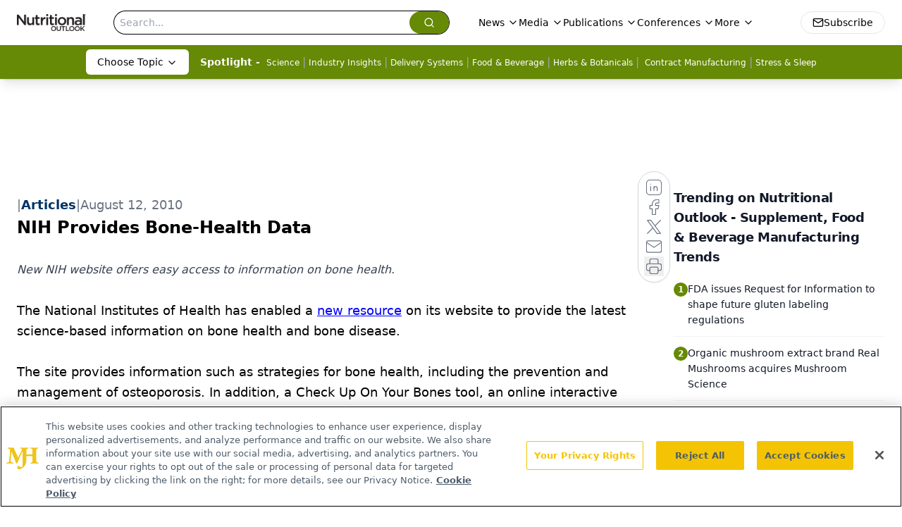

--- FILE ---
content_type: text/html; charset=utf-8
request_url: https://www.nutritionaloutlook.com/view/nih-provides-bone-health-data
body_size: 23806
content:
<!DOCTYPE html><html lang="en"> <head><link rel="prefetch" href="/logo.webp"><link rel="preconnect" href="https://www.googletagmanager.com"><link rel="preconnect" href="https://cdn.segment.com"><link rel="preconnect" href="https://www.lightboxcdn.com"><link rel="preconnect" href="https://cdn.cookielaw.org"><link rel="preconnect" href="https://pub.doubleverify.com"><link rel="preconnect" href="https://www.googletagservices.com"><link rel="dns-prefetch" href="https://cdn.jsdelivr.net"><link rel="preconnect" href="https://res.lassomarketing.io"><link rel="icon" href="/favicon.svg" type="image/svg+xml"><link rel="icon" href="/favicon.ico" sizes="any"><link rel="apple-touch-icon" href="/apple-touch-icon.png"><meta charset="UTF-8"><meta name="viewport" content="width=device-width, initial-scale=1.0"><title>NIH Provides Bone-Health Data | Nutritional Outlook - Supplement, Food & Beverage Manufacturing Trends</title><link rel="canonical" href="https://www.nutritionaloutlook.com/view/nih-provides-bone-health-data"><meta name="description" content="New NIH website offers easy access to information on bone health."><meta name="robots" content="index, follow"><meta property="og:title" content="NIH Provides Bone-Health Data | Nutritional Outlook - Supplement, Food &#38; Beverage Manufacturing Trends"><meta property="og:type" content="website"><meta property="og:image" content="https://www.nutritionaloutlook.com/logo.webp"><meta property="og:url" content="https://www.nutritionaloutlook.com/view/nih-provides-bone-health-data"><meta property="og:image:url" content="https://www.nutritionaloutlook.com/logo.webp"><meta property="og:image:width" content="1200"><meta property="og:image:height" content="630"><meta property="og:image:alt" content="NIH Provides Bone-Health Data | Nutritional Outlook - Supplement, Food &#38; Beverage Manufacturing Trends"><meta property="article:published_time" content="2026-01-22T06:37:25.073Z"><meta property="article:modified_time" content="2026-01-22T06:37:25.073Z"><meta property="article:tag" content="Joint/Bone Health"><meta name="twitter:site" content="@nutritionalo"><meta name="twitter:title" content="NIH Provides Bone-Health Data | Nutritional Outlook - Supplement, Food &#38; Beverage Manufacturing Trends"><meta name="twitter:image" content="https://www.nutritionaloutlook.com/logo.webp"><meta name="twitter:image:alt" content="NIH Provides Bone-Health Data | Nutritional Outlook - Supplement, Food &#38; Beverage Manufacturing Trends"><meta name="twitter:description" content="New NIH website offers easy access to information on bone health."><link rel="icon" href="/favicon.ico"><meta name="twitter:image" content="https://www.nutritionaloutlook.com/logo.webp"><meta name="twitter:title" content="NIH Provides Bone-Health Data | Nutritional Outlook - Supplement, Food &#38; Beverage Manufacturing Trends"><meta name="twitter:description" content="New NIH website offers easy access to information on bone health."><script type="application/ld+json">{"@context":"https://schema.org","@type":"NewsArticle","headline":"NIH Provides Bone-Health Data","datePublished":"2010-08-12T12:00:00.000Z","dateModified":"2020-11-15T00:09:38.000Z","inLanguage":"en-US","image":{"@type":"ImageObject","url":"https://www.nutritionaloutlook.com/logo.webp","caption":"NIH Provides Bone-Health Data","alternateName":"NIH Provides Bone-Health Data"},"thumbnail":{"@type":"ImageObject","url":"https://www.nutritionaloutlook.com/logo.webp","caption":"NIH Provides Bone-Health Data","alternateName":"NIH Provides Bone-Health Data"},"publisher":{"@type":"Organization","name":"Nutritional Outlook - Supplement, Food &amp; Beverage Manufacturing Trends","logo":{"@type":"ImageObject","url":"https://www.nutritionaloutlook.com/logo.webp"}},"keywords":"Joint/Bone Health","articleBody":"\tThe National Institutes of Health has enabled a  new resource on its website to provide the latest science-based information on bone health and bone disease.\n\t\n\tThe site provides information such as strategies for bone health, including the prevention and management of osteoporosis. In addition, a Check Up On Your Bones tool, an online interactive bone health assessment, provides personalized information on osteoporosis risk, as well as approaches to enhance bone health.\n\t\n\tMaterials on the site fill important gaps in information, such as the lack of knowledge among men about osteoporosis. Members of various multicultural communities, including Hispanics and Latinos, African-Americans, Asian-Americans and Pacific Islanders, and American Indians and Alaska Natives, will find resources specific to their needs. Bone health information is available in English, Spanish and Chinese languages.","description":"New NIH website offers easy access to information on bone health."}</script><script type="application/ld+json">{"@context":"https://schema.org","@type":"Organization","contactPoint":{"@type":"ContactPoint","availableLanguage":["English"]},"name":"Nutritional Outlook – Supplement, Food &amp; Beverage Manufacturing Trends","alternateName":"Nutritional Outlook","description":"Nutritional Outlook delivers news for manufacturers of dietary supplements, healthy foods, and nutritional beverages, from research to regulatory updates.","email":"info@mjhlifesciences.com","telephone":"609-716-7777","sameAs":["https://twitter.com/nutritionalo/","https://www.facebook.com/NutritionalOutlook","https://www.linkedin.com/showcase/nutritional-outlook/","https://www.nutritionaloutlook.com/rss.xml"],"address":{"@type":"PostalAddress","streetAddress":"259 Prospect Plains Rd, Bldg H","addressLocality":"Monroe","addressRegion":"New Jersey","postalCode":"08831","addressCountry":"United States of America"},"foundingDate":"1999-05-08","founder":{"@type":"Person","name":"MJH Life Sciences"},"employees":[{"@type":"Person","name":"Stephanie Shaffer"},{"@type":"Person","name":"Tim Baudler"},{"@type":"Person","name":"Sebastian Krawiec"}]}</script><script async src="https://cdn.jsdelivr.net/npm/@segment/analytics-consent-wrapper-onetrust@latest/dist/umd/analytics-onetrust.umd.js"></script>
 <script>
  window.dataLayer = window.dataLayer || [];
  function gtag(){dataLayer.push(arguments);}
  gtag('set' , 'developer_id.dYWJhMj', true);
  gtag('consent', 'default', {
      ad_storage: 'denied',
      analytics_storage: 'denied',
      functionality_storage: 'denied',
      personalization_storage: 'denied',
      security_storage: 'granted',
      ad_user_data: 'denied',
      ad_personalization: 'denied',
      region: [
        'AT',
        'BE',
        'BG',
        'HR',
        'CY',
        'CZ',
        'DK',
        'EE',
        'FI',
        'FR',
        'DE',
        'EL',
        'HU',
        'IE',
        'IT',
        'LV',
        'LT',
        'LU',
        'MT',
        'NL',
        'PL',
        'PT',
        'RO',
        'SK',
        'SI',
        'ES',
        'SE',
        'GB',
        'US-CA',
      ],
    });
    gtag('consent', 'default', {
      ad_storage: 'granted',
      analytics_storage: 'granted',
      functionality_storage: 'granted',
      personalization_storage: 'granted',
      security_storage: 'granted',
      ad_user_data: 'granted',
      ad_personalization: 'granted',
    });
    </script>
    <script src="https://cdn.cookielaw.org/scripttemplates/otSDKStub.js" type="text/javascript" charset="UTF-8" data-domain-script="0196a0ba-d935-72bc-9289-b1f7c3e70f8b"></script>
    <script type="text/javascript">function OptanonWrapper() {}</script>
    <script async type="text/plain" class="optanon-category-C0001" src="https://www.lightboxcdn.com/static/lightbox_mjh.js"></script>
  <script async type="text/plain" class="optanon-category-C0004" src="https://res.lassomarketing.io/scripts/lasso-imp-id-min.js"></script> 
   <script async type="text/javascript">
      !function(){var analytics=window.analytics=window.analytics||[];if(!analytics.initialize)if(analytics.invoked)window.console&&console.error&&console.error("Segment snippet included twice.");else{analytics.invoked=!0;analytics.methods=["trackSubmit","trackClick","trackLink","trackForm","pageview","identify","reset","group","track","ready","alias","debug","page","once","off","on","addSourceMiddleware","addIntegrationMiddleware","setAnonymousId","addDestinationMiddleware"];analytics.factory=function(e){return function(){var t=Array.prototype.slice.call(arguments);t.unshift(e);analytics.push(t);return analytics}};for(var e=0;e<analytics.methods.length;e++){var key=analytics.methods[e];analytics[key]=analytics.factory(key)}analytics.load=function(key,e){var t=document.createElement("script");t.type="text/javascript";t.async=!0;t.src="https://cdn.segment.com/analytics.js/v1/" + key + "/analytics.min.js";var n=document.getElementsByTagName("script")[0];n.parentNode.insertBefore(t,n);analytics._loadOptions=e};analytics.SNIPPET_VERSION="4.13.1";
      //check lasso , if lassoImpID doesnt exist try again in 1.25 seconds
      function checkLasso() {
        if (typeof lassoImpID !== 'undefined') {
          window.LassoImpressionID = lassoImpID();
          withOneTrust(analytics).load('BBbKMoOjmhsxPnbd2nO6osz3zq67DzuN');
          analytics.page({
            'LassoImpressionID': window.LassoImpressionID
          });
        } else {
          setTimeout(checkLasso, 1000);
        }
      }
          checkLasso();
            }}();
    </script><script class="optanon-category-C0001" type="text/plain" async src="https://one.nutritionaloutlook.com/tagmanager/scripts/one.js"></script><script async type="text/javascript" src="https://one.nutritionaloutlook.com/tagmanager/scripts/one.js"></script><script type="text/javascript" src="https://www.googletagservices.com/tag/js/gpt.js"></script><script async src="https://pub.doubleverify.com/dvtag/20083417/DV1815449/pub.js"></script><script type="text/javascript">
            window.onDvtagReady = function (callback, timeout = 750) { 
            window.dvtag = window.dvtag || {} 
            dvtag.cmd = dvtag.cmd || [] 
            const opt = { callback, timeout, timestamp: new Date().getTime() } 
            dvtag.cmd.push(function () { dvtag.queueAdRequest(opt) }) 
            setTimeout(function () { 
            const cb = opt.callback 
            opt.callback = null 
            if (cb) cb() 
            }, timeout) 
            } 
     </script><script>(function(){const gtmID = "TJ7HJNG2";

        (function (w, d, s, l, i) {
          w[l] = w[l] || [];
          w[l].push({ 'gtm.start': new Date().getTime(), event: 'gtm.js' });
          var f = d.getElementsByTagName(s)[0],
            j = d.createElement(s),
            dl = l != 'dataLayer' ? '&l=' + l : '';
          j.async = true;
          j.src = 'https://www.googletagmanager.com/gtm.js?id=' + i + dl;
          f.parentNode.insertBefore(j, f);
        })(window, document, 'script', 'dataLayer', 'GTM-' + gtmID);
      })();</script><!-- <ClientRouter  /> --><link rel="stylesheet" href="/_astro/_slug_.eX5c2Ag0.css">
<style>.embla{overflow:hidden;height:100%;width:100%}.embla__container{display:flex;flex-direction:column;height:90%;padding:0 0 2%}.vjs-text-track-cue{font-size:1.5rem!important}.embla__slide{flex:0 0 100%;min-width:0;height:100%;display:flex;align-items:center;justify-content:center;margin:0 0 calc(15% / 9);opacity:.3;transform:scale(.95);transition:opacity .3s ease,transform .3s ease}.embla__slide.is-snapped{opacity:1;transform:scale(1);z-index:2}.embla__slide.is-in-view:not(.is-snapped){opacity:.6;transform:scale(.97)}.embla__slide:not(.is-snapped) .shorts-video-container:after{content:"";position:absolute;inset:0;background:linear-gradient(to bottom,#0000001a,#0000004d,#0000001a);pointer-events:none;z-index:1}.embla.is-wheel-scrolling{cursor:grabbing}.embla.is-wheel-scrolling .embla__slide{pointer-events:none}.shorts-item{height:100%;position:relative;display:flex;flex-direction:column;align-items:center;justify-content:center;padding:0}.shorts-video-container{position:relative;width:100%;height:100%;max-height:min(90vh,calc(100vw * 16 / 9));margin:0 auto;border-radius:12px}@supports (aspect-ratio: 9 / 16){.shorts-video-container{aspect-ratio:9 / 16;width:auto;height:100%}}@supports not (aspect-ratio: 9 / 16){.shorts-video-container{width:56.25vh;height:100%}}.shorts-video-wrapper{position:relative;width:100%;height:100%}.bg-shorts-container .video-js{width:100%!important;height:100%!important;-o-object-fit:cover;object-fit:cover;position:absolute;top:0;left:0}.bg-shorts-container .video-js video{width:100%!important;height:100%!important;-o-object-fit:cover;object-fit:cover;position:absolute;top:0;left:0}.bg-shorts-container{width:100%;height:100%;position:relative}@media (max-width: 768px){.shorts-video-container{max-width:90vw}@supports (aspect-ratio: 9 / 16){.shorts-video-container{height:100%;max-height:75vh}}}.shorts-navigation-btn{transition:all .2s ease-in-out}.shorts-navigation-btn:hover{transform:scale(1.1);background-color:#ffffff4d}.shorts-navigation-btn:active{transform:scale(.95)}@keyframes pulse{0%,to{opacity:1}50%{opacity:.5}}.loading-pulse{animation:pulse 2s cubic-bezier(.4,0,.6,1) infinite}.shorts-overlay{background:linear-gradient(to top,rgba(0,0,0,.8) 0%,rgba(0,0,0,.4) 50%,transparent 100%)}.shorts-navigation,.shorts-navigation button{z-index:9999!important;pointer-events:auto}@media (max-width: 768px){.shorts-navigation{right:8px}.shorts-navigation button{width:32px;height:32px}}
</style>
<link rel="stylesheet" href="/_astro/_slug_.DquC58Zs.css"><script type="module" src="/_astro/page.V2R8AmkL.js"></script></head> <body> <style>astro-island,astro-slot,astro-static-slot{display:contents}</style><script>(()=>{var e=async t=>{await(await t())()};(self.Astro||(self.Astro={})).load=e;window.dispatchEvent(new Event("astro:load"));})();</script><script>(()=>{var A=Object.defineProperty;var g=(i,o,a)=>o in i?A(i,o,{enumerable:!0,configurable:!0,writable:!0,value:a}):i[o]=a;var d=(i,o,a)=>g(i,typeof o!="symbol"?o+"":o,a);{let i={0:t=>m(t),1:t=>a(t),2:t=>new RegExp(t),3:t=>new Date(t),4:t=>new Map(a(t)),5:t=>new Set(a(t)),6:t=>BigInt(t),7:t=>new URL(t),8:t=>new Uint8Array(t),9:t=>new Uint16Array(t),10:t=>new Uint32Array(t),11:t=>1/0*t},o=t=>{let[l,e]=t;return l in i?i[l](e):void 0},a=t=>t.map(o),m=t=>typeof t!="object"||t===null?t:Object.fromEntries(Object.entries(t).map(([l,e])=>[l,o(e)]));class y extends HTMLElement{constructor(){super(...arguments);d(this,"Component");d(this,"hydrator");d(this,"hydrate",async()=>{var b;if(!this.hydrator||!this.isConnected)return;let e=(b=this.parentElement)==null?void 0:b.closest("astro-island[ssr]");if(e){e.addEventListener("astro:hydrate",this.hydrate,{once:!0});return}let c=this.querySelectorAll("astro-slot"),n={},h=this.querySelectorAll("template[data-astro-template]");for(let r of h){let s=r.closest(this.tagName);s!=null&&s.isSameNode(this)&&(n[r.getAttribute("data-astro-template")||"default"]=r.innerHTML,r.remove())}for(let r of c){let s=r.closest(this.tagName);s!=null&&s.isSameNode(this)&&(n[r.getAttribute("name")||"default"]=r.innerHTML)}let p;try{p=this.hasAttribute("props")?m(JSON.parse(this.getAttribute("props"))):{}}catch(r){let s=this.getAttribute("component-url")||"<unknown>",v=this.getAttribute("component-export");throw v&&(s+=` (export ${v})`),console.error(`[hydrate] Error parsing props for component ${s}`,this.getAttribute("props"),r),r}let u;await this.hydrator(this)(this.Component,p,n,{client:this.getAttribute("client")}),this.removeAttribute("ssr"),this.dispatchEvent(new CustomEvent("astro:hydrate"))});d(this,"unmount",()=>{this.isConnected||this.dispatchEvent(new CustomEvent("astro:unmount"))})}disconnectedCallback(){document.removeEventListener("astro:after-swap",this.unmount),document.addEventListener("astro:after-swap",this.unmount,{once:!0})}connectedCallback(){if(!this.hasAttribute("await-children")||document.readyState==="interactive"||document.readyState==="complete")this.childrenConnectedCallback();else{let e=()=>{document.removeEventListener("DOMContentLoaded",e),c.disconnect(),this.childrenConnectedCallback()},c=new MutationObserver(()=>{var n;((n=this.lastChild)==null?void 0:n.nodeType)===Node.COMMENT_NODE&&this.lastChild.nodeValue==="astro:end"&&(this.lastChild.remove(),e())});c.observe(this,{childList:!0}),document.addEventListener("DOMContentLoaded",e)}}async childrenConnectedCallback(){let e=this.getAttribute("before-hydration-url");e&&await import(e),this.start()}async start(){let e=JSON.parse(this.getAttribute("opts")),c=this.getAttribute("client");if(Astro[c]===void 0){window.addEventListener(`astro:${c}`,()=>this.start(),{once:!0});return}try{await Astro[c](async()=>{let n=this.getAttribute("renderer-url"),[h,{default:p}]=await Promise.all([import(this.getAttribute("component-url")),n?import(n):()=>()=>{}]),u=this.getAttribute("component-export")||"default";if(!u.includes("."))this.Component=h[u];else{this.Component=h;for(let f of u.split("."))this.Component=this.Component[f]}return this.hydrator=p,this.hydrate},e,this)}catch(n){console.error(`[astro-island] Error hydrating ${this.getAttribute("component-url")}`,n)}}attributeChangedCallback(){this.hydrate()}}d(y,"observedAttributes",["props"]),customElements.get("astro-island")||customElements.define("astro-island",y)}})();</script><astro-island uid="SVapW" prefix="r7" component-url="/_astro/atoms.Ch89ewdX.js" component-export="SanityClient" renderer-url="/_astro/client.4AZqD4Tw.js" props="{&quot;config&quot;:[0,{&quot;dataset&quot;:[0,&quot;nutrioutlook&quot;],&quot;projectId&quot;:[0,&quot;0vv8moc6&quot;],&quot;useCdn&quot;:[0,true],&quot;token&quot;:[0,&quot;skIjFEmlzBmyZpjK8Zc1FQwpwi0Bv3wVI0WhSPJfe5wEiXkmkb3Rq7h5T1WLyvXaJAhM7sOBa2vXBRGxShTPYsvCpTSYuIFBEZnhapLqKMkXyRyxCYjZQYbPv4Zbdn7UMjfKcTbCwat1s1GKaDhqbiwIffPYLGtrK4hT6V3Xq32NfzOzScjn&quot;]}]}" ssr client="load" opts="{&quot;name&quot;:&quot;SanityClient&quot;,&quot;value&quot;:true}"></astro-island>  <!-- <VisualEditing enabled={visualEditingEnabled} zIndex={1000} /> --> <script>(()=>{var e=async t=>{await(await t())()};(self.Astro||(self.Astro={})).only=e;window.dispatchEvent(new Event("astro:only"));})();</script><astro-island uid="2ghn0L" component-url="/_astro/index.qum6FzgI.js" component-export="default" renderer-url="/_astro/client.4AZqD4Tw.js" props="{&quot;settings&quot;:[0,{&quot;siteConfig&quot;:[0,{&quot;sanityClientConfig&quot;:[0,{&quot;dataset&quot;:[0,&quot;nutrioutlook&quot;],&quot;projectId&quot;:[0,&quot;0vv8moc6&quot;],&quot;useCdn&quot;:[0,true],&quot;token&quot;:[0,&quot;skIjFEmlzBmyZpjK8Zc1FQwpwi0Bv3wVI0WhSPJfe5wEiXkmkb3Rq7h5T1WLyvXaJAhM7sOBa2vXBRGxShTPYsvCpTSYuIFBEZnhapLqKMkXyRyxCYjZQYbPv4Zbdn7UMjfKcTbCwat1s1GKaDhqbiwIffPYLGtrK4hT6V3Xq32NfzOzScjn&quot;]}],&quot;gtmID&quot;:[0,&quot;TJ7HJNG2&quot;],&quot;title&quot;:[0,&quot;Nutritional Outlook - Supplement, Food &amp; Beverage Manufacturing Trends&quot;],&quot;liveDomain&quot;:[0,&quot;www.nutritionaloutlook.com&quot;],&quot;logo&quot;:[0,&quot;/logo.webp&quot;],&quot;white_logo&quot;:[0,&quot;/logo-white.webp&quot;],&quot;megaMenuTaxName&quot;:[0,&quot;topic&quot;],&quot;customSpecialtyText&quot;:[0,&quot;Choose Topic&quot;],&quot;twitter&quot;:[0,&quot;@nutritionalo&quot;],&quot;onejs&quot;:[0,&quot;https://one.nutritionaloutlook.com/tagmanager/scripts/one.js&quot;],&quot;sharingImageUrl&quot;:[0,&quot;https://www.nutritionaloutlook.com/logo.webp&quot;],&quot;oneTrustId&quot;:[0,&quot;0196a0ba-d935-72bc-9289-b1f7c3e70f8b&quot;],&quot;subscribe&quot;:[0,{&quot;href&quot;:[0,&quot;/newsletter&quot;],&quot;text&quot;:[0,&quot;From ingredient science to consumer trends, get the intel you need to stay competitive in the nutrition space—subscribe now to Nutritional Outlook.&quot;]}],&quot;subFooterLinks&quot;:[1,[[0,{&quot;url&quot;:[0,&quot;/&quot;],&quot;title&quot;:[0,&quot;Home&quot;]}],[0,{&quot;url&quot;:[0,&quot;/about-us&quot;],&quot;title&quot;:[0,&quot;About Us&quot;]}],[0,{&quot;url&quot;:[0,&quot;/news&quot;],&quot;title&quot;:[0,&quot;News&quot;]}],[0,{&quot;url&quot;:[0,&quot;/contact-us&quot;],&quot;title&quot;:[0,&quot;Contact Us&quot;]}]]]}],&quot;styleConfig&quot;:[0,{&quot;navigation&quot;:[0,5],&quot;footer&quot;:[0,1],&quot;featureDeck&quot;:[0,1],&quot;featureSlider&quot;:[0,1]}],&quot;adConfig&quot;:[0,{&quot;networkID&quot;:[0,&quot;4688&quot;],&quot;adUnit&quot;:[0,&quot;nutritionaloutlook&quot;]}],&quot;pageConfig&quot;:[0,{&quot;publicationName&quot;:[0,&quot;Nutritional Outlook&quot;],&quot;publicationUrl&quot;:[0,&quot;journals&quot;],&quot;authorUrl&quot;:[0,&quot;authors&quot;]}],&quot;sanityConfig&quot;:[0,{&quot;taxonomy&quot;:[0,{&quot;news&quot;:[0,&quot;nutrioutlook_taxonomy_53200_news&quot;],&quot;conference&quot;:[0,&quot;50bd6a0e-88ec-4659-9f92-2d5e49b4148b&quot;],&quot;clinical&quot;:[0,&quot;5012ad8e-788a-45c1-88a8-d2092b0867f0&quot;]}],&quot;docGroup&quot;:[0,{&quot;conference&quot;:[0,&quot;&quot;]}],&quot;contentCategory&quot;:[0,{&quot;articles&quot;:[0,&quot;8bdaa7fc-960a-4b57-b076-75fdce3741bb&quot;],&quot;videos&quot;:[0,&quot;42000fd0-0d05-4832-9f2c-62c21079b76c&quot;],&quot;slideshows&quot;:[0,&quot;61085300-0cae-4cd1-b0e8-26323ac5c2e6&quot;],&quot;podcasts&quot;:[0,&quot;93d57b69-2d72-45fe-8b8a-d18e7e7e5f20&quot;],&quot;hero&quot;:[0,&quot;2504da4c-b21a-465e-88ba-3841a00c0395&quot;],&quot;poll&quot;:[0,&quot;9e4880fc-85b8-4ffb-a066-79af8dfaa4e1&quot;],&quot;sponsored&quot;:[0,&quot;e9fe26cd-cafa-4187-b571-3377971f1425&quot;],&quot;webcasts&quot;:[0,&quot;6da02abd-590d-4b6d-9b96-0dd064eab88a&quot;]}]}],&quot;brightcove&quot;:[0,{&quot;accountId&quot;:[0,&quot;10203567001&quot;],&quot;playerId&quot;:[0,&quot;6299161961001&quot;]}],&quot;customPageTypes&quot;:[1,[]],&quot;gateEnabled&quot;:[0,&quot;modal&quot;],&quot;sMaxAge&quot;:[0,300],&quot;staleWhileRevalidate&quot;:[0,329],&quot;useNewWelcomeAd&quot;:[0,true],&quot;welcomeAds&quot;:[0,{&quot;slotId&quot;:[0,&quot;welcome-ad&quot;],&quot;adUnit&quot;:[0,&quot;nutritionaloutlook&quot;],&quot;networkID&quot;:[0,&quot;4688&quot;],&quot;position&quot;:[0,&quot;welcome&quot;],&quot;className&quot;:[0,&quot;AD2x2&quot;],&quot;sizes&quot;:[1,[[1,[[0,640],[0,480]]],[1,[[0,1920],[0,1080]]],[1,[[0,1080],[0,1920]]]]]}],&quot;allowedDomains&quot;:[1,[[0,&quot;ce.dvm360.com&quot;],[0,&quot;www.pharmacytimes.org&quot;],[0,&quot;www.gotoper.com&quot;]]]}],&quot;targeting&quot;:[0,{&quot;content_placement&quot;:[1,[[0,&quot;topic/joint-bone-health&quot;]]],&quot;document_url&quot;:[1,[[0,&quot;nih-provides-bone-health-data&quot;]]],&quot;document_group&quot;:[1,[]],&quot;content_group&quot;:[1,[]],&quot;rootDocumentGroup&quot;:[1,[]],&quot;issue_url&quot;:[1,[]],&quot;publication_url&quot;:[1,[]],&quot;tags&quot;:[1,[[0,&quot;Joint/Bone Health&quot;]]],&quot;hostname&quot;:[0,&quot;www.nutritionaloutlook.com&quot;],&quot;adLayer&quot;:[0,{&quot;adSlotSelection&quot;:[1,[]]}]}],&quot;gateData&quot;:[0,{}]}" ssr client="only" opts="{&quot;name&quot;:&quot;ADWelcome&quot;,&quot;value&quot;:true}"></astro-island> <astro-island uid="ZLLyzG" prefix="r23" component-url="/_astro/ADFloatingFooter.BD49CBHT.js" component-export="default" renderer-url="/_astro/client.4AZqD4Tw.js" props="{&quot;networkID&quot;:[0,&quot;4688&quot;],&quot;adUnit&quot;:[0,&quot;nutritionaloutlook&quot;],&quot;targeting&quot;:[0,{&quot;content_placement&quot;:[1,[[0,&quot;topic/joint-bone-health&quot;]]],&quot;document_url&quot;:[1,[[0,&quot;nih-provides-bone-health-data&quot;]]],&quot;document_group&quot;:[1,[]],&quot;content_group&quot;:[1,[]],&quot;rootDocumentGroup&quot;:[1,[]],&quot;issue_url&quot;:[1,[]],&quot;publication_url&quot;:[1,[]],&quot;tags&quot;:[1,[[0,&quot;Joint/Bone Health&quot;]]],&quot;hostname&quot;:[0,&quot;www.nutritionaloutlook.com&quot;],&quot;adLayer&quot;:[0,{&quot;adSlotSelection&quot;:[1,[]]}]}]}" ssr client="load" opts="{&quot;name&quot;:&quot;ADFloatingFooter&quot;,&quot;value&quot;:true}"></astro-island>      <astro-island uid="Z1GG6nl" prefix="r24" component-url="/_astro/ui.cZb-a-7l.js" component-export="N5" renderer-url="/_astro/client.4AZqD4Tw.js" props="{&quot;data&quot;:[0,{&quot;logoImage&quot;:[0,&quot;/logo.webp&quot;],&quot;mainLinks&quot;:[1,[[0,{&quot;_createdAt&quot;:[0,&quot;2020-02-27T09:41:09Z&quot;],&quot;_id&quot;:[0,&quot;3106042e-fbcc-421b-95c1-305a7a6db56c&quot;],&quot;_rev&quot;:[0,&quot;W3KAlvhRtXxOz293YYSQrh&quot;],&quot;_type&quot;:[0,&quot;mainNavigation&quot;],&quot;_updatedAt&quot;:[0,&quot;2020-03-06T20:36:29Z&quot;],&quot;is_active&quot;:[0,true],&quot;name&quot;:[0,&quot;News&quot;],&quot;navParent&quot;:[0,null],&quot;sortOrder&quot;:[0,1],&quot;subQuery&quot;:[1,[[0,{&quot;_createdAt&quot;:[0,&quot;2020-02-28T14:01:27Z&quot;],&quot;_id&quot;:[0,&quot;b0c8d18b-f0e3-485b-8e81-5febc74406ea&quot;],&quot;_rev&quot;:[0,&quot;4PJxg1Zj08Dp9JbLAW7POg&quot;],&quot;_type&quot;:[0,&quot;mainNavigation&quot;],&quot;_updatedAt&quot;:[0,&quot;2020-06-24T04:49:07Z&quot;],&quot;children&quot;:[1,[]],&quot;is_active&quot;:[0,true],&quot;name&quot;:[0,&quot;All News&quot;],&quot;navParent&quot;:[0,{&quot;_ref&quot;:[0,&quot;3106042e-fbcc-421b-95c1-305a7a6db56c&quot;],&quot;_type&quot;:[0,&quot;reference&quot;]}],&quot;sortOrder&quot;:[0,1],&quot;url&quot;:[0,&quot;/news&quot;]}],[0,{&quot;_createdAt&quot;:[0,&quot;2020-02-27T09:55:38Z&quot;],&quot;_id&quot;:[0,&quot;8184eba8-bb17-447d-b6b4-feaa65a306de&quot;],&quot;_rev&quot;:[0,&quot;pp78DaGH8FqZgUejpwHivd&quot;],&quot;_type&quot;:[0,&quot;mainNavigation&quot;],&quot;_updatedAt&quot;:[0,&quot;2020-06-24T04:49:06Z&quot;],&quot;children&quot;:[1,[]],&quot;is_active&quot;:[0,true],&quot;name&quot;:[0,&quot;Regulatory&quot;],&quot;navParent&quot;:[0,{&quot;_ref&quot;:[0,&quot;3106042e-fbcc-421b-95c1-305a7a6db56c&quot;],&quot;_type&quot;:[0,&quot;reference&quot;]}],&quot;url&quot;:[0,&quot;/news/regulatory&quot;]}],[0,{&quot;_createdAt&quot;:[0,&quot;2020-02-27T09:55:18Z&quot;],&quot;_id&quot;:[0,&quot;85d1c99b-e158-4ba0-b90d-3a75d2ae43e1&quot;],&quot;_rev&quot;:[0,&quot;pp78DaGH8FqZgUejpwHivd&quot;],&quot;_type&quot;:[0,&quot;mainNavigation&quot;],&quot;_updatedAt&quot;:[0,&quot;2020-06-24T04:49:06Z&quot;],&quot;children&quot;:[1,[]],&quot;is_active&quot;:[0,true],&quot;name&quot;:[0,&quot;Trends &amp; Business&quot;],&quot;navParent&quot;:[0,{&quot;_ref&quot;:[0,&quot;3106042e-fbcc-421b-95c1-305a7a6db56c&quot;],&quot;_type&quot;:[0,&quot;reference&quot;]}],&quot;url&quot;:[0,&quot;/news/trends-business&quot;]}]]],&quot;url&quot;:[0,&quot;/news&quot;]}],[0,{&quot;_createdAt&quot;:[0,&quot;2021-05-17T09:19:47Z&quot;],&quot;_id&quot;:[0,&quot;d43652d7-4c0a-48e8-b0cf-c612a403a0fa&quot;],&quot;_rev&quot;:[0,&quot;zN9dkQTAaPz6IPeiY3jtP4&quot;],&quot;_system&quot;:[0,{&quot;base&quot;:[0,{&quot;id&quot;:[0,&quot;d43652d7-4c0a-48e8-b0cf-c612a403a0fa&quot;],&quot;rev&quot;:[0,&quot;KL95yYQZeLTZ2IdnIM3MaT&quot;]}]}],&quot;_type&quot;:[0,&quot;mainNavigation&quot;],&quot;_updatedAt&quot;:[0,&quot;2025-09-22T19:34:45Z&quot;],&quot;is_active&quot;:[0,true],&quot;name&quot;:[0,&quot;Media&quot;],&quot;navParent&quot;:[0,null],&quot;sortOrder&quot;:[0,2],&quot;subQuery&quot;:[1,[[0,{&quot;_createdAt&quot;:[0,&quot;2025-09-22T20:36:11Z&quot;],&quot;_id&quot;:[0,&quot;a70b2744-f4ab-4099-9507-46087581128d&quot;],&quot;_rev&quot;:[0,&quot;yVS7c7f2V4e0uOtcObeUmI&quot;],&quot;_type&quot;:[0,&quot;mainNavigation&quot;],&quot;_updatedAt&quot;:[0,&quot;2025-09-22T20:36:30Z&quot;],&quot;children&quot;:[1,[]],&quot;is_active&quot;:[0,true],&quot;name&quot;:[0,&quot;All Videos&quot;],&quot;navParent&quot;:[0,{&quot;_ref&quot;:[0,&quot;d43652d7-4c0a-48e8-b0cf-c612a403a0fa&quot;],&quot;_type&quot;:[0,&quot;reference&quot;]}],&quot;sortOrder&quot;:[0,1],&quot;url&quot;:[0,&quot;/videos&quot;]}],[0,{&quot;_createdAt&quot;:[0,&quot;2020-11-16T15:04:36Z&quot;],&quot;_id&quot;:[0,&quot;ab61c106-85f1-4426-8550-a443efbd4f0c&quot;],&quot;_rev&quot;:[0,&quot;5mJl217Ulgl0kMUSZoVyQX&quot;],&quot;_type&quot;:[0,&quot;mainNavigation&quot;],&quot;_updatedAt&quot;:[0,&quot;2022-09-28T20:53:15Z&quot;],&quot;children&quot;:[1,[]],&quot;is_active&quot;:[0,true],&quot;name&quot;:[0,&quot;Webcasts&quot;],&quot;navParent&quot;:[0,{&quot;_ref&quot;:[0,&quot;d43652d7-4c0a-48e8-b0cf-c612a403a0fa&quot;],&quot;_type&quot;:[0,&quot;reference&quot;]}],&quot;sortOrder&quot;:[0,2],&quot;url&quot;:[0,&quot;/webcasts&quot;]}],[0,{&quot;_createdAt&quot;:[0,&quot;2025-08-15T15:21:07Z&quot;],&quot;_id&quot;:[0,&quot;bd8f7520-8d67-471b-ad5a-d21f6f1f12b1&quot;],&quot;_rev&quot;:[0,&quot;zmSGUong5OWX1UqrgMP0Y4&quot;],&quot;_type&quot;:[0,&quot;mainNavigation&quot;],&quot;_updatedAt&quot;:[0,&quot;2025-08-15T15:22:08Z&quot;],&quot;children&quot;:[1,[]],&quot;is_active&quot;:[0,true],&quot;name&quot;:[0,&quot;Peer Exchange&quot;],&quot;navParent&quot;:[0,{&quot;_ref&quot;:[0,&quot;d43652d7-4c0a-48e8-b0cf-c612a403a0fa&quot;],&quot;_type&quot;:[0,&quot;reference&quot;]}],&quot;url&quot;:[0,&quot;/peer-exchange&quot;]}],[0,{&quot;_createdAt&quot;:[0,&quot;2021-05-17T09:20:21Z&quot;],&quot;_id&quot;:[0,&quot;11dc4ba6-42d9-47c7-ba2e-c70cd0315795&quot;],&quot;_rev&quot;:[0,&quot;eYAVrLex9OnE3N5clXjEqO&quot;],&quot;_type&quot;:[0,&quot;mainNavigation&quot;],&quot;_updatedAt&quot;:[0,&quot;2021-06-30T19:30:32Z&quot;],&quot;children&quot;:[1,[]],&quot;is_active&quot;:[0,true],&quot;name&quot;:[0,&quot;Podcasts&quot;],&quot;navParent&quot;:[0,{&quot;_ref&quot;:[0,&quot;d43652d7-4c0a-48e8-b0cf-c612a403a0fa&quot;],&quot;_type&quot;:[0,&quot;reference&quot;]}],&quot;url&quot;:[0,&quot;/podcasts&quot;]}],[0,{&quot;_createdAt&quot;:[0,&quot;2024-11-27T16:03:43Z&quot;],&quot;_id&quot;:[0,&quot;e15c15fa-23dd-44ae-aff9-086f705687d4&quot;],&quot;_rev&quot;:[0,&quot;Bk0fQSaOgwfpvA3Qxb73ha&quot;],&quot;_type&quot;:[0,&quot;mainNavigation&quot;],&quot;_updatedAt&quot;:[0,&quot;2024-11-27T16:03:43Z&quot;],&quot;children&quot;:[1,[]],&quot;is_active&quot;:[0,true],&quot;name&quot;:[0,&quot;Sponsored Videos&quot;],&quot;navParent&quot;:[0,{&quot;_ref&quot;:[0,&quot;d43652d7-4c0a-48e8-b0cf-c612a403a0fa&quot;],&quot;_type&quot;:[0,&quot;reference&quot;]}],&quot;url&quot;:[0,&quot;/sponsored-videos&quot;]}]]]}],[0,{&quot;_createdAt&quot;:[0,&quot;2020-02-27T09:59:03Z&quot;],&quot;_id&quot;:[0,&quot;fbe2a9a3-8ff0-41dc-a115-963d04dd8375&quot;],&quot;_rev&quot;:[0,&quot;zN9dkQTAaPz6IPeiY3mZIY&quot;],&quot;_system&quot;:[0,{&quot;base&quot;:[0,{&quot;id&quot;:[0,&quot;fbe2a9a3-8ff0-41dc-a115-963d04dd8375&quot;],&quot;rev&quot;:[0,&quot;zN9dkQTAaPz6IPeiY3TfYy&quot;]}]}],&quot;_type&quot;:[0,&quot;mainNavigation&quot;],&quot;_updatedAt&quot;:[0,&quot;2025-09-22T20:35:09Z&quot;],&quot;is_active&quot;:[0,true],&quot;name&quot;:[0,&quot;Publications&quot;],&quot;navParent&quot;:[0,null],&quot;sortOrder&quot;:[0,3],&quot;subQuery&quot;:[1,[[0,{&quot;_createdAt&quot;:[0,&quot;2025-09-24T16:31:13Z&quot;],&quot;_id&quot;:[0,&quot;03eeb8f1-b568-4b8f-873e-acb2ababef88&quot;],&quot;_rev&quot;:[0,&quot;p80vVKKv7dE0kc2lo0MxNC&quot;],&quot;_system&quot;:[0,{&quot;base&quot;:[0,{&quot;id&quot;:[0,&quot;03eeb8f1-b568-4b8f-873e-acb2ababef88&quot;],&quot;rev&quot;:[0,&quot;p80vVKKv7dE0kc2lo0Mx9K&quot;]}]}],&quot;_type&quot;:[0,&quot;mainNavigation&quot;],&quot;_updatedAt&quot;:[0,&quot;2025-09-24T16:31:35Z&quot;],&quot;children&quot;:[1,[]],&quot;is_active&quot;:[0,true],&quot;name&quot;:[0,&quot;All Publications&quot;],&quot;navParent&quot;:[0,{&quot;_ref&quot;:[0,&quot;fbe2a9a3-8ff0-41dc-a115-963d04dd8375&quot;],&quot;_type&quot;:[0,&quot;reference&quot;]}],&quot;sortOrder&quot;:[0,1],&quot;url&quot;:[0,&quot;/journals&quot;]}],[0,{&quot;_createdAt&quot;:[0,&quot;2021-05-20T14:29:31Z&quot;],&quot;_id&quot;:[0,&quot;af1be38f-9538-4fff-b31d-c5a353209d5e&quot;],&quot;_rev&quot;:[0,&quot;HS8bHFoFwCoVWzp17OKB1M&quot;],&quot;_system&quot;:[0,{&quot;base&quot;:[0,{&quot;id&quot;:[0,&quot;af1be38f-9538-4fff-b31d-c5a353209d5e&quot;],&quot;rev&quot;:[0,&quot;zN9dkQTAaPz6IPeiY3mYVM&quot;]}]}],&quot;_type&quot;:[0,&quot;mainNavigation&quot;],&quot;_updatedAt&quot;:[0,&quot;2025-09-24T16:31:47Z&quot;],&quot;children&quot;:[1,[]],&quot;is_active&quot;:[0,true],&quot;name&quot;:[0,&quot;E-Books&quot;],&quot;navParent&quot;:[0,{&quot;_ref&quot;:[0,&quot;fbe2a9a3-8ff0-41dc-a115-963d04dd8375&quot;],&quot;_type&quot;:[0,&quot;reference&quot;]}],&quot;sortOrder&quot;:[0,2],&quot;url&quot;:[0,&quot;/journals/no-ebooks&quot;]}]]],&quot;url&quot;:[0,&quot;/journals/nutritional-outlook&quot;]}],[0,{&quot;_createdAt&quot;:[0,&quot;2023-04-07T21:01:54Z&quot;],&quot;_id&quot;:[0,&quot;28e05533-323f-457d-b612-d7f384c185a9&quot;],&quot;_rev&quot;:[0,&quot;yVS7c7f2V4e0uOtcObePz7&quot;],&quot;_system&quot;:[0,{&quot;base&quot;:[0,{&quot;id&quot;:[0,&quot;28e05533-323f-457d-b612-d7f384c185a9&quot;],&quot;rev&quot;:[0,&quot;yUwc0Lv3uVIkEaizHcEHF2&quot;]}]}],&quot;_type&quot;:[0,&quot;mainNavigation&quot;],&quot;_updatedAt&quot;:[0,&quot;2025-09-22T20:35:19Z&quot;],&quot;is_active&quot;:[0,true],&quot;name&quot;:[0,&quot;Conferences&quot;],&quot;navParent&quot;:[0,null],&quot;sortOrder&quot;:[0,4],&quot;subQuery&quot;:[1,[[0,{&quot;_createdAt&quot;:[0,&quot;2025-09-17T21:12:25Z&quot;],&quot;_id&quot;:[0,&quot;2bced5ac-7aba-4d82-a7d3-995481887849&quot;],&quot;_rev&quot;:[0,&quot;yUwc0Lv3uVIkEaizHcEKBy&quot;],&quot;_type&quot;:[0,&quot;mainNavigation&quot;],&quot;_updatedAt&quot;:[0,&quot;2025-09-17T21:12:41Z&quot;],&quot;children&quot;:[1,[]],&quot;is_active&quot;:[0,true],&quot;name&quot;:[0,&quot;Conference Coverage&quot;],&quot;navParent&quot;:[0,{&quot;_ref&quot;:[0,&quot;28e05533-323f-457d-b612-d7f384c185a9&quot;],&quot;_type&quot;:[0,&quot;reference&quot;]}],&quot;url&quot;:[0,&quot;/conferences&quot;]}],[0,{&quot;_createdAt&quot;:[0,&quot;2025-09-17T21:12:47Z&quot;],&quot;_id&quot;:[0,&quot;13936a8b-8b29-4f67-9e12-d3b70e28c6b2&quot;],&quot;_rev&quot;:[0,&quot;yUwc0Lv3uVIkEaizHcEOCU&quot;],&quot;_type&quot;:[0,&quot;mainNavigation&quot;],&quot;_updatedAt&quot;:[0,&quot;2025-09-17T21:13:09Z&quot;],&quot;children&quot;:[1,[]],&quot;is_active&quot;:[0,true],&quot;name&quot;:[0,&quot;Conference Listing&quot;],&quot;navParent&quot;:[0,{&quot;_ref&quot;:[0,&quot;28e05533-323f-457d-b612-d7f384c185a9&quot;],&quot;_type&quot;:[0,&quot;reference&quot;]}],&quot;url&quot;:[0,&quot;/conference-listing&quot;]}]]]}],[0,{&quot;_createdAt&quot;:[0,&quot;2020-02-27T10:00:13Z&quot;],&quot;_id&quot;:[0,&quot;af1f5878-5e97-4a5f-9389-33c904943d2f&quot;],&quot;_rev&quot;:[0,&quot;zN9dkQTAaPz6IPeiY3mZ1c&quot;],&quot;_system&quot;:[0,{&quot;base&quot;:[0,{&quot;id&quot;:[0,&quot;af1f5878-5e97-4a5f-9389-33c904943d2f&quot;],&quot;rev&quot;:[0,&quot;yPg1RLCtFbvyOXo63b3F2U&quot;]}]}],&quot;_type&quot;:[0,&quot;mainNavigation&quot;],&quot;_updatedAt&quot;:[0,&quot;2025-09-22T20:34:57Z&quot;],&quot;is_active&quot;:[0,true],&quot;name&quot;:[0,&quot;Awards&quot;],&quot;navParent&quot;:[0,null],&quot;sortOrder&quot;:[0,5],&quot;subQuery&quot;:[1,[]],&quot;url&quot;:[0,&quot;/awards&quot;]}],[0,{&quot;_createdAt&quot;:[0,&quot;2020-02-27T09:56:47Z&quot;],&quot;_id&quot;:[0,&quot;525f98a3-b297-442f-bf58-70c38c3fb073&quot;],&quot;_rev&quot;:[0,&quot;yVS7c7f2V4e0uOtcOa0z72&quot;],&quot;_system&quot;:[0,{&quot;base&quot;:[0,{&quot;id&quot;:[0,&quot;525f98a3-b297-442f-bf58-70c38c3fb073&quot;],&quot;rev&quot;:[0,&quot;ePA9BBWIB0Qj3ltZGXLav8&quot;]}]}],&quot;_type&quot;:[0,&quot;mainNavigation&quot;],&quot;_updatedAt&quot;:[0,&quot;2025-09-22T13:29:39Z&quot;],&quot;is_active&quot;:[0,true],&quot;name&quot;:[0,&quot;Fun Facts&quot;],&quot;navParent&quot;:[0,null],&quot;sortOrder&quot;:[0,6],&quot;subQuery&quot;:[1,[]],&quot;url&quot;:[0,&quot;/fun-facts&quot;]}],[0,{&quot;_createdAt&quot;:[0,&quot;2020-03-04T13:54:25Z&quot;],&quot;_id&quot;:[0,&quot;4f6dc1d2-9345-44ed-a22a-99b9b75a17b7&quot;],&quot;_rev&quot;:[0,&quot;ShQTemkE5kVOH3bUuEYz0h&quot;],&quot;_type&quot;:[0,&quot;mainNavigation&quot;],&quot;_updatedAt&quot;:[0,&quot;2024-05-23T15:16:07Z&quot;],&quot;is_active&quot;:[0,true],&quot;name&quot;:[0,&quot;Subscribe&quot;],&quot;navParent&quot;:[0,null],&quot;sortOrder&quot;:[0,9],&quot;subQuery&quot;:[1,[]],&quot;url&quot;:[0,&quot;https://one.nutritionaloutlook.com/subscribe/&quot;]}],[0,{&quot;_createdAt&quot;:[0,&quot;2024-08-13T14:50:56Z&quot;],&quot;_id&quot;:[0,&quot;fce4fc48-467f-47f8-8a2e-accc19686831&quot;],&quot;_rev&quot;:[0,&quot;4GDsVNcg6tCoK27Zie0EXJ&quot;],&quot;_type&quot;:[0,&quot;mainNavigation&quot;],&quot;_updatedAt&quot;:[0,&quot;2024-08-13T14:51:25Z&quot;],&quot;blank&quot;:[0,true],&quot;is_active&quot;:[0,true],&quot;name&quot;:[0,&quot;Directory&quot;],&quot;navParent&quot;:[0,null],&quot;sortOrder&quot;:[0,11],&quot;subQuery&quot;:[1,[]],&quot;url&quot;:[0,&quot;https://www.nutritionaloutlookdirectory.com/&quot;]}],[0,{&quot;_createdAt&quot;:[0,&quot;2020-02-27T09:56:41Z&quot;],&quot;_id&quot;:[0,&quot;4496e6f1-8609-4bb3-b424-65a5165ce99a&quot;],&quot;_rev&quot;:[0,&quot;yVS7c7f2V4e0uOtcObOkOo&quot;],&quot;_system&quot;:[0,{&quot;base&quot;:[0,{&quot;id&quot;:[0,&quot;4496e6f1-8609-4bb3-b424-65a5165ce99a&quot;],&quot;rev&quot;:[0,&quot;Csft0FSgSiyR4nW61PHdnW&quot;]}]}],&quot;_type&quot;:[0,&quot;mainNavigation&quot;],&quot;_updatedAt&quot;:[0,&quot;2025-09-22T19:34:59Z&quot;],&quot;is_active&quot;:[0,true],&quot;name&quot;:[0,&quot;Resources&quot;],&quot;navParent&quot;:[0,null],&quot;subQuery&quot;:[1,[[0,{&quot;_createdAt&quot;:[0,&quot;2020-02-27T09:58:32Z&quot;],&quot;_id&quot;:[0,&quot;503a75a7-06bf-4881-a564-805bd444962a&quot;],&quot;_rev&quot;:[0,&quot;0plWXFAa2a3C4vvhd0rdu0&quot;],&quot;_type&quot;:[0,&quot;mainNavigation&quot;],&quot;_updatedAt&quot;:[0,&quot;2024-01-11T17:08:43Z&quot;],&quot;children&quot;:[1,[]],&quot;is_active&quot;:[0,true],&quot;name&quot;:[0,&quot;e-Learning Tools&quot;],&quot;navParent&quot;:[0,{&quot;_ref&quot;:[0,&quot;4496e6f1-8609-4bb3-b424-65a5165ce99a&quot;],&quot;_type&quot;:[0,&quot;reference&quot;]}],&quot;sortOrder&quot;:[0,3],&quot;url&quot;:[0,&quot;/e-learning-tools&quot;]}],[0,{&quot;_createdAt&quot;:[0,&quot;2025-06-05T17:58:01Z&quot;],&quot;_id&quot;:[0,&quot;051164e1-b329-4860-b508-1279cb52d947&quot;],&quot;_rev&quot;:[0,&quot;nN5HujIzhHK1XDoQZ99ax4&quot;],&quot;_type&quot;:[0,&quot;mainNavigation&quot;],&quot;_updatedAt&quot;:[0,&quot;2025-06-05T17:58:13Z&quot;],&quot;children&quot;:[1,[]],&quot;is_active&quot;:[0,true],&quot;name&quot;:[0,&quot;Ask the Expert&quot;],&quot;navParent&quot;:[0,{&quot;_ref&quot;:[0,&quot;4496e6f1-8609-4bb3-b424-65a5165ce99a&quot;],&quot;_type&quot;:[0,&quot;reference&quot;]}],&quot;url&quot;:[0,&quot;/ask-the-expert&quot;]}],[0,{&quot;_createdAt&quot;:[0,&quot;2022-11-28T16:07:45Z&quot;],&quot;_id&quot;:[0,&quot;6406f378-81f4-4cf1-a04f-6730640933db&quot;],&quot;_rev&quot;:[0,&quot;Csft0FSgSiyR4nW61PHejX&quot;],&quot;_type&quot;:[0,&quot;mainNavigation&quot;],&quot;_updatedAt&quot;:[0,&quot;2023-07-19T17:51:58Z&quot;],&quot;children&quot;:[1,[]],&quot;is_active&quot;:[0,true],&quot;name&quot;:[0,&quot;Industry Insights&quot;],&quot;navParent&quot;:[0,{&quot;_ref&quot;:[0,&quot;4496e6f1-8609-4bb3-b424-65a5165ce99a&quot;],&quot;_type&quot;:[0,&quot;reference&quot;]}],&quot;url&quot;:[0,&quot;/industry-insights&quot;]}]]]}],[0,{&quot;_createdAt&quot;:[0,&quot;2022-11-15T20:36:57Z&quot;],&quot;_id&quot;:[0,&quot;46599c8c-6c1c-4ba7-bf8f-b5db418b2688&quot;],&quot;_rev&quot;:[0,&quot;lyPumz4JwtPETh8Y1GSz1x&quot;],&quot;_type&quot;:[0,&quot;mainNavigation&quot;],&quot;_updatedAt&quot;:[0,&quot;2022-11-15T20:37:05Z&quot;],&quot;is_active&quot;:[0,true],&quot;name&quot;:[0,&quot;WIN&quot;],&quot;navParent&quot;:[0,null],&quot;subQuery&quot;:[1,[]],&quot;url&quot;:[0,&quot;/women-in-nutraceuticals&quot;]}]]],&quot;secondaryLinks&quot;:[1,[[0,{&quot;_id&quot;:[0,&quot;nutrioutlook_taxonomy_48_beauty&quot;],&quot;children&quot;:[1,[]],&quot;identifier&quot;:[0,&quot;topic/beauty&quot;],&quot;name&quot;:[0,&quot;Beauty&quot;],&quot;parentIdentifier&quot;:[0,&quot;topic&quot;],&quot;sortOrder&quot;:[0,null]}],[0,{&quot;_id&quot;:[0,&quot;nutrioutlook_taxonomy_62_bloodsugar&quot;],&quot;children&quot;:[1,[]],&quot;identifier&quot;:[0,&quot;topic/blood-sugar&quot;],&quot;name&quot;:[0,&quot;Blood Sugar&quot;],&quot;parentIdentifier&quot;:[0,&quot;topic&quot;],&quot;sortOrder&quot;:[0,null]}],[0,{&quot;_id&quot;:[0,&quot;nutrioutlook_taxonomy_69_brainhealth&quot;],&quot;children&quot;:[1,[]],&quot;identifier&quot;:[0,&quot;topic/brain-health&quot;],&quot;name&quot;:[0,&quot;Brain Health&quot;],&quot;parentIdentifier&quot;:[0,&quot;topic&quot;],&quot;sortOrder&quot;:[0,null]}],[0,{&quot;_id&quot;:[0,&quot;e90f4eb0-cc25-47e2-9114-80316e9ef711&quot;],&quot;children&quot;:[1,[]],&quot;identifier&quot;:[0,&quot;topic/contract-manufacturing&quot;],&quot;name&quot;:[0,&quot;Contract Manufacturing&quot;],&quot;parentIdentifier&quot;:[0,&quot;topic&quot;],&quot;sortOrder&quot;:[0,null]}],[0,{&quot;_id&quot;:[0,&quot;nutrioutlook_taxonomy_131_deliverysystems&quot;],&quot;children&quot;:[1,[]],&quot;identifier&quot;:[0,&quot;topic/delivery-systems&quot;],&quot;name&quot;:[0,&quot;Delivery Systems&quot;],&quot;parentIdentifier&quot;:[0,&quot;topic&quot;],&quot;sortOrder&quot;:[0,null]}],[0,{&quot;_id&quot;:[0,&quot;nutrioutlook_taxonomy_140_digestivehealth&quot;],&quot;children&quot;:[1,[]],&quot;identifier&quot;:[0,&quot;topic/digestive-health&quot;],&quot;name&quot;:[0,&quot;Digestive Health&quot;],&quot;parentIdentifier&quot;:[0,&quot;topic&quot;],&quot;sortOrder&quot;:[0,null]}],[0,{&quot;_id&quot;:[0,&quot;nutrioutlook_taxonomy_171_foodbeverage&quot;],&quot;children&quot;:[1,[]],&quot;identifier&quot;:[0,&quot;topic/food-beverage&quot;],&quot;name&quot;:[0,&quot;Food &amp; Beverage&quot;],&quot;parentIdentifier&quot;:[0,&quot;topic&quot;],&quot;sortOrder&quot;:[0,null]}],[0,{&quot;_id&quot;:[0,&quot;nutrioutlook_taxonomy_193_hearthealth&quot;],&quot;children&quot;:[1,[]],&quot;identifier&quot;:[0,&quot;topic/heart-health&quot;],&quot;name&quot;:[0,&quot;Heart Health&quot;],&quot;parentIdentifier&quot;:[0,&quot;topic&quot;],&quot;sortOrder&quot;:[0,null]}],[0,{&quot;_id&quot;:[0,&quot;nutrioutlook_taxonomy_197_herbsbotanicals&quot;],&quot;children&quot;:[1,[]],&quot;identifier&quot;:[0,&quot;topic/herbs-botanicals&quot;],&quot;name&quot;:[0,&quot;Herbs &amp; Botanicals&quot;],&quot;parentIdentifier&quot;:[0,&quot;topic&quot;],&quot;sortOrder&quot;:[0,null]}],[0,{&quot;_id&quot;:[0,&quot;nutrioutlook_taxonomy_206_immunesupport&quot;],&quot;children&quot;:[1,[]],&quot;identifier&quot;:[0,&quot;topic/immune-support&quot;],&quot;name&quot;:[0,&quot;Immune Support&quot;],&quot;parentIdentifier&quot;:[0,&quot;topic&quot;],&quot;sortOrder&quot;:[0,null]}],[0,{&quot;_id&quot;:[0,&quot;nutrioutlook_taxonomy_220_jointbonehealth&quot;],&quot;children&quot;:[1,[]],&quot;identifier&quot;:[0,&quot;topic/joint-bone-health&quot;],&quot;name&quot;:[0,&quot;Joint &amp; Bone Health&quot;],&quot;parentIdentifier&quot;:[0,&quot;topic&quot;],&quot;sortOrder&quot;:[0,null]}],[0,{&quot;_id&quot;:[0,&quot;nutrioutlook_taxonomy_283_omega&quot;],&quot;children&quot;:[1,[]],&quot;identifier&quot;:[0,&quot;topic/omega-3&quot;],&quot;name&quot;:[0,&quot;Omega-3&quot;],&quot;parentIdentifier&quot;:[0,&quot;topic&quot;],&quot;sortOrder&quot;:[0,null]}],[0,{&quot;_id&quot;:[0,&quot;dd6575f0-9eac-4551-9f06-78c170af13c4&quot;],&quot;children&quot;:[1,[]],&quot;identifier&quot;:[0,&quot;topic/pet-health&quot;],&quot;name&quot;:[0,&quot;Pet Health&quot;],&quot;parentIdentifier&quot;:[0,&quot;topic&quot;],&quot;sortOrder&quot;:[0,null]}],[0,{&quot;_id&quot;:[0,&quot;nutrioutlook_taxonomy_332_protein&quot;],&quot;children&quot;:[1,[]],&quot;identifier&quot;:[0,&quot;topic/protein&quot;],&quot;name&quot;:[0,&quot;Protein&quot;],&quot;parentIdentifier&quot;:[0,&quot;topic&quot;],&quot;sortOrder&quot;:[0,null]}],[0,{&quot;_id&quot;:[0,&quot;nutrioutlook_taxonomy_366_science&quot;],&quot;children&quot;:[1,[]],&quot;identifier&quot;:[0,&quot;topic/science&quot;],&quot;name&quot;:[0,&quot;Science&quot;],&quot;parentIdentifier&quot;:[0,&quot;topic&quot;],&quot;sortOrder&quot;:[0,null]}],[0,{&quot;_id&quot;:[0,&quot;nutrioutlook_taxonomy_389_sportsenergy&quot;],&quot;children&quot;:[1,[]],&quot;identifier&quot;:[0,&quot;topic/sports-energy&quot;],&quot;name&quot;:[0,&quot;Sports &amp; Energy&quot;],&quot;parentIdentifier&quot;:[0,&quot;topic&quot;],&quot;sortOrder&quot;:[0,null]}],[0,{&quot;_id&quot;:[0,&quot;ce1640e8-efb2-4c8b-8114-5c9f81660dc0&quot;],&quot;children&quot;:[1,[]],&quot;identifier&quot;:[0,&quot;topic/stress-sleep&quot;],&quot;name&quot;:[0,&quot;Stress &amp; Sleep&quot;],&quot;parentIdentifier&quot;:[0,&quot;topic&quot;],&quot;sortOrder&quot;:[0,null]}],[0,{&quot;_id&quot;:[0,&quot;nutrioutlook_taxonomy_429_vitaminsminerals&quot;],&quot;children&quot;:[1,[]],&quot;identifier&quot;:[0,&quot;topic/vitamins-minerals&quot;],&quot;name&quot;:[0,&quot;Vitamins &amp; Minerals&quot;],&quot;parentIdentifier&quot;:[0,&quot;topic&quot;],&quot;sortOrder&quot;:[0,null]}],[0,{&quot;_id&quot;:[0,&quot;nutrioutlook_taxonomy_1801_weightmanagement&quot;],&quot;children&quot;:[1,[]],&quot;identifier&quot;:[0,&quot;topic/weight-management&quot;],&quot;name&quot;:[0,&quot;Weight Management&quot;],&quot;parentIdentifier&quot;:[0,&quot;topic&quot;],&quot;sortOrder&quot;:[0,null]}],[0,{&quot;_id&quot;:[0,&quot;nutrioutlook_taxonomy_435_womenshealth&quot;],&quot;children&quot;:[1,[]],&quot;identifier&quot;:[0,&quot;topic/womens-health&quot;],&quot;name&quot;:[0,&quot;Women&#39;s Health&quot;],&quot;parentIdentifier&quot;:[0,&quot;topic&quot;],&quot;sortOrder&quot;:[0,null]}]]],&quot;socialLinks&quot;:[1,[[0,{&quot;_key&quot;:[0,&quot;211dd4b27b56&quot;],&quot;_type&quot;:[0,&quot;urlArray&quot;],&quot;blank&quot;:[0,true],&quot;title&quot;:[0,&quot;X&quot;],&quot;url&quot;:[0,&quot;https://twitter.com/nutritionalo/&quot;]}],[0,{&quot;_key&quot;:[0,&quot;31acb91a9095&quot;],&quot;_type&quot;:[0,&quot;urlArray&quot;],&quot;blank&quot;:[0,true],&quot;title&quot;:[0,&quot;Facebook&quot;],&quot;url&quot;:[0,&quot;https://www.facebook.com/NutritionalOutlook&quot;]}],[0,{&quot;_key&quot;:[0,&quot;781f2e14de44&quot;],&quot;_type&quot;:[0,&quot;urlArray&quot;],&quot;blank&quot;:[0,true],&quot;title&quot;:[0,&quot;LinkedIn&quot;],&quot;url&quot;:[0,&quot;https://www.linkedin.com/showcase/nutritional-outlook/&quot;]}],[0,{&quot;_key&quot;:[0,&quot;cf207829b75b&quot;],&quot;_type&quot;:[0,&quot;urlArray&quot;],&quot;blank&quot;:[0,true],&quot;title&quot;:[0,&quot;RSS&quot;],&quot;url&quot;:[0,&quot;https://www.nutritionaloutlook.com/rss.xml&quot;]}]]],&quot;spotlight&quot;:[1,[[0,{&quot;_createdAt&quot;:[0,&quot;2020-03-06T22:46:47Z&quot;],&quot;_id&quot;:[0,&quot;091c6da4-9e32-41ac-a542-220e48f10b9d&quot;],&quot;_rev&quot;:[0,&quot;pn23TU6PibRpSeMmn1B7Od&quot;],&quot;_type&quot;:[0,&quot;subNavigation&quot;],&quot;_updatedAt&quot;:[0,&quot;2020-06-25T02:29:55Z&quot;],&quot;is_active&quot;:[0,true],&quot;name&quot;:[0,&quot;Science&quot;],&quot;navParent&quot;:[0,{&quot;_ref&quot;:[0,&quot;e83a7176-ad69-4186-8be2-21811f87c1b1&quot;],&quot;_type&quot;:[0,&quot;reference&quot;]}],&quot;sortOrder&quot;:[0,1],&quot;url&quot;:[0,&quot;/topic/science&quot;]}],[0,{&quot;_createdAt&quot;:[0,&quot;2020-10-09T01:23:29Z&quot;],&quot;_id&quot;:[0,&quot;4d5fd124-5d67-46c0-837c-3257302157c5&quot;],&quot;_rev&quot;:[0,&quot;ubJaNbyEW7JToJxPNWK7YJ&quot;],&quot;_type&quot;:[0,&quot;subNavigation&quot;],&quot;_updatedAt&quot;:[0,&quot;2023-12-15T16:47:21Z&quot;],&quot;is_active&quot;:[0,true],&quot;name&quot;:[0,&quot;Industry Insights&quot;],&quot;navParent&quot;:[0,{&quot;_ref&quot;:[0,&quot;e83a7176-ad69-4186-8be2-21811f87c1b1&quot;],&quot;_type&quot;:[0,&quot;reference&quot;]}],&quot;sortOrder&quot;:[0,2],&quot;url&quot;:[0,&quot;/industry-insights&quot;]}],[0,{&quot;_createdAt&quot;:[0,&quot;2020-03-06T22:48:08Z&quot;],&quot;_id&quot;:[0,&quot;4c4a5bf7-5f0a-4d9e-b405-77da7e1cff94&quot;],&quot;_rev&quot;:[0,&quot;NBR6leqvITq20ujIskQndK&quot;],&quot;_type&quot;:[0,&quot;subNavigation&quot;],&quot;_updatedAt&quot;:[0,&quot;2022-04-07T13:45:27Z&quot;],&quot;is_active&quot;:[0,true],&quot;name&quot;:[0,&quot;Delivery Systems&quot;],&quot;navParent&quot;:[0,{&quot;_ref&quot;:[0,&quot;e83a7176-ad69-4186-8be2-21811f87c1b1&quot;],&quot;_type&quot;:[0,&quot;reference&quot;]}],&quot;sortOrder&quot;:[0,3],&quot;url&quot;:[0,&quot;/topic/delivery-systems&quot;]}],[0,{&quot;_createdAt&quot;:[0,&quot;2020-03-06T22:48:51Z&quot;],&quot;_id&quot;:[0,&quot;e103cf06-0bc5-44f6-83b1-b4b96951fb27&quot;],&quot;_rev&quot;:[0,&quot;bdm7WfPLXfRBKSudsVTn1g&quot;],&quot;_type&quot;:[0,&quot;subNavigation&quot;],&quot;_updatedAt&quot;:[0,&quot;2022-04-07T13:45:38Z&quot;],&quot;is_active&quot;:[0,true],&quot;name&quot;:[0,&quot;Food &amp; Beverage&quot;],&quot;navParent&quot;:[0,{&quot;_ref&quot;:[0,&quot;e83a7176-ad69-4186-8be2-21811f87c1b1&quot;],&quot;_type&quot;:[0,&quot;reference&quot;]}],&quot;sortOrder&quot;:[0,4],&quot;url&quot;:[0,&quot;/topic/food-beverage&quot;]}],[0,{&quot;_createdAt&quot;:[0,&quot;2020-03-06T22:49:46Z&quot;],&quot;_id&quot;:[0,&quot;b895f60c-de2f-443b-b422-b849a3127e4b&quot;],&quot;_rev&quot;:[0,&quot;bdm7WfPLXfRBKSudsVTsox&quot;],&quot;_type&quot;:[0,&quot;subNavigation&quot;],&quot;_updatedAt&quot;:[0,&quot;2022-04-07T13:45:49Z&quot;],&quot;is_active&quot;:[0,true],&quot;name&quot;:[0,&quot;Herbs &amp; Botanicals&quot;],&quot;navParent&quot;:[0,{&quot;_ref&quot;:[0,&quot;e83a7176-ad69-4186-8be2-21811f87c1b1&quot;],&quot;_type&quot;:[0,&quot;reference&quot;]}],&quot;sortOrder&quot;:[0,5],&quot;url&quot;:[0,&quot;/topic/herbs-botanicals&quot;]}],[0,{&quot;_createdAt&quot;:[0,&quot;2023-07-28T14:10:55Z&quot;],&quot;_id&quot;:[0,&quot;4fc90dd6-57a2-4784-9495-f118467a05cf&quot;],&quot;_rev&quot;:[0,&quot;qc2lXbiGGffBvf6FRgHhGI&quot;],&quot;_type&quot;:[0,&quot;subNavigation&quot;],&quot;_updatedAt&quot;:[0,&quot;2023-07-28T14:21:56Z&quot;],&quot;is_active&quot;:[0,true],&quot;name&quot;:[0,&quot; Contract Manufacturing&quot;],&quot;navParent&quot;:[0,{&quot;_ref&quot;:[0,&quot;e83a7176-ad69-4186-8be2-21811f87c1b1&quot;],&quot;_type&quot;:[0,&quot;reference&quot;]}],&quot;sortOrder&quot;:[0,6],&quot;url&quot;:[0,&quot;/topic/contract-manufacturing&quot;]}],[0,{&quot;_createdAt&quot;:[0,&quot;2022-04-07T13:47:15Z&quot;],&quot;_id&quot;:[0,&quot;f6911108-2f14-43ef-83d6-22708e2e2cbf&quot;],&quot;_rev&quot;:[0,&quot;VY6ZZmSkTVp25l0LCNOxGE&quot;],&quot;_type&quot;:[0,&quot;subNavigation&quot;],&quot;_updatedAt&quot;:[0,&quot;2023-07-28T14:21:45Z&quot;],&quot;is_active&quot;:[0,true],&quot;name&quot;:[0,&quot;Stress &amp; Sleep&quot;],&quot;navParent&quot;:[0,{&quot;_ref&quot;:[0,&quot;e83a7176-ad69-4186-8be2-21811f87c1b1&quot;],&quot;_type&quot;:[0,&quot;reference&quot;]}],&quot;sortOrder&quot;:[0,7],&quot;url&quot;:[0,&quot;/topic/stress-sleep&quot;]}]]],&quot;footer&quot;:[1,[[0,{&quot;_createdAt&quot;:[0,&quot;2020-02-21T05:34:56Z&quot;],&quot;_id&quot;:[0,&quot;siteSettings&quot;],&quot;_rev&quot;:[0,&quot;I29NyAqyHIa2A4QYPToFy4&quot;],&quot;_system&quot;:[0,{&quot;base&quot;:[0,{&quot;id&quot;:[0,&quot;siteSettings&quot;],&quot;rev&quot;:[0,&quot;QBqNpzxifaM5Lx9DpI9MXj&quot;]}]}],&quot;_type&quot;:[0,&quot;siteSettings&quot;],&quot;_updatedAt&quot;:[0,&quot;2025-09-23T16:44:35Z&quot;],&quot;address&quot;:[0,{&quot;addressCountry&quot;:[0,&quot;United States of America&quot;],&quot;addressLocality&quot;:[0,&quot;Monroe&quot;],&quot;addressRegion&quot;:[0,&quot;New Jersey&quot;],&quot;postalCode&quot;:[0,&quot;08831&quot;],&quot;streetAddress&quot;:[0,&quot;259 Prospect Plains Rd, Bldg H&quot;]}],&quot;alternateName&quot;:[0,&quot;Nutritional Outlook&quot;],&quot;contactPoint&quot;:[0,{&quot;email&quot;:[0,&quot;info@mjhlifesciences.com&quot;],&quot;telephone&quot;:[0,&quot;609-716-7777&quot;]}],&quot;creativeLayout&quot;:[0,null],&quot;creativeLayoutLatestNews&quot;:[0,null],&quot;description&quot;:[0,&quot;Nutritional Outlook delivers news for manufacturers of dietary supplements, healthy foods, and nutritional beverages, from research to regulatory updates.&quot;],&quot;employees&quot;:[1,[[0,&quot;Stephanie Shaffer&quot;],[0,&quot;Tim Baudler&quot;],[0,&quot;Sebastian Krawiec&quot;]]],&quot;footerLinks&quot;:[1,[[0,{&quot;_key&quot;:[0,&quot;4ffc558eb253&quot;],&quot;_type&quot;:[0,&quot;urlArray&quot;],&quot;title&quot;:[0,&quot;About Us&quot;],&quot;url&quot;:[0,&quot;/about-us&quot;]}],[0,{&quot;_key&quot;:[0,&quot;24d36604f5bb&quot;],&quot;_type&quot;:[0,&quot;urlArray&quot;],&quot;blank&quot;:[0,false],&quot;title&quot;:[0,&quot;Advertise&quot;],&quot;url&quot;:[0,&quot;/advertise&quot;]}],[0,{&quot;_key&quot;:[0,&quot;3de6710a4c13&quot;],&quot;_type&quot;:[0,&quot;urlArray&quot;],&quot;blank&quot;:[0,false],&quot;title&quot;:[0,&quot;Contact Us&quot;],&quot;url&quot;:[0,&quot;/contact-us&quot;]}],[0,{&quot;_key&quot;:[0,&quot;168e6e75497b&quot;],&quot;_type&quot;:[0,&quot;urlArray&quot;],&quot;title&quot;:[0,&quot;Editorial Submissions&quot;],&quot;url&quot;:[0,&quot;/editorial-submissions&quot;]}],[0,{&quot;_key&quot;:[0,&quot;da5f18c4ee17&quot;],&quot;_type&quot;:[0,&quot;urlArray&quot;],&quot;title&quot;:[0,&quot;Editorial Advisory Board&quot;],&quot;url&quot;:[0,&quot;/editorial-advisory-board&quot;]}],[0,{&quot;_key&quot;:[0,&quot;382e3b4a1fdf&quot;],&quot;_type&quot;:[0,&quot;urlArray&quot;],&quot;blank&quot;:[0,true],&quot;title&quot;:[0,&quot;Do not sell my Information&quot;],&quot;url&quot;:[0,&quot;https://www.mjhlifesciences.com/ccpa?domain=www.nutritionaloutlook.com&quot;]}],[0,{&quot;_key&quot;:[0,&quot;755dc0ac0f01&quot;],&quot;_type&quot;:[0,&quot;urlArray&quot;],&quot;title&quot;:[0,&quot;Terms and Conditions&quot;],&quot;url&quot;:[0,&quot;/terms&quot;]}],[0,{&quot;_key&quot;:[0,&quot;dd899277297b&quot;],&quot;_type&quot;:[0,&quot;urlArray&quot;],&quot;blank&quot;:[0,true],&quot;title&quot;:[0,&quot;Privacy&quot;],&quot;url&quot;:[0,&quot;https://www.mjhlifesciences.com/privacy&quot;]}]]],&quot;founder&quot;:[0,&quot;MJH Life Sciences&quot;],&quot;foundingDate&quot;:[0,&quot;1999-05-08&quot;],&quot;gaID&quot;:[0,&quot;UA-155582410-31,UA-35480831-1&quot;],&quot;name&quot;:[0,&quot;Nutritional Outlook – Supplement, Food &amp; Beverage Manufacturing Trends&quot;],&quot;orangizationName&quot;:[0,&quot;Nutritional Outlook&quot;],&quot;salesforceDMPId&quot;:[0,&quot;uvkwj8bfu&quot;],&quot;siteURL&quot;:[0,&quot;www.nutritionaloutlook.com&quot;],&quot;socialLinks&quot;:[1,[[0,{&quot;_key&quot;:[0,&quot;211dd4b27b56&quot;],&quot;_type&quot;:[0,&quot;urlArray&quot;],&quot;blank&quot;:[0,true],&quot;title&quot;:[0,&quot;X&quot;],&quot;url&quot;:[0,&quot;https://twitter.com/nutritionalo/&quot;]}],[0,{&quot;_key&quot;:[0,&quot;31acb91a9095&quot;],&quot;_type&quot;:[0,&quot;urlArray&quot;],&quot;blank&quot;:[0,true],&quot;title&quot;:[0,&quot;Facebook&quot;],&quot;url&quot;:[0,&quot;https://www.facebook.com/NutritionalOutlook&quot;]}],[0,{&quot;_key&quot;:[0,&quot;781f2e14de44&quot;],&quot;_type&quot;:[0,&quot;urlArray&quot;],&quot;blank&quot;:[0,true],&quot;title&quot;:[0,&quot;LinkedIn&quot;],&quot;url&quot;:[0,&quot;https://www.linkedin.com/showcase/nutritional-outlook/&quot;]}],[0,{&quot;_key&quot;:[0,&quot;cf207829b75b&quot;],&quot;_type&quot;:[0,&quot;urlArray&quot;],&quot;blank&quot;:[0,true],&quot;title&quot;:[0,&quot;RSS&quot;],&quot;url&quot;:[0,&quot;https://www.nutritionaloutlook.com/rss.xml&quot;]}]]]}]]],&quot;logoWidth&quot;:[0,null],&quot;logoHeight&quot;:[0,null],&quot;showSocialIcons&quot;:[0,null]}],&quot;customSpecialtyText&quot;:[0,&quot;Choose Topic&quot;],&quot;logoSize&quot;:[0],&quot;specialtyColumns&quot;:[0],&quot;mainNavigationItems&quot;:[0],&quot;isSpecialtyDisabled&quot;:[0],&quot;authEnabled&quot;:[0,false]}" ssr client="load" opts="{&quot;name&quot;:&quot;N5&quot;,&quot;value&quot;:true}" await-children><header id="navigation" class="sticky top-0 z-[9999999] w-full border-b bg-header-primary text-header-primary-foreground"><div class="mx-auto flex h-16 w-full max-w-[1480px] items-center px-4 md:px-6"><div class="flex items-center gap-2"><div class="mr-2 md:hidden"><svg stroke="currentColor" fill="none" stroke-width="2" viewBox="0 0 24 24" stroke-linecap="round" stroke-linejoin="round" class="cursor-pointer" height="26" width="26" xmlns="http://www.w3.org/2000/svg"><path d="M4 6l16 0"></path><path d="M4 12l16 0"></path><path d="M4 18l16 0"></path></svg></div><a href="/" class="lg:mr-6"><img src="/logo.webp" class="h-6 shrink-0 sm:h-8" loading="lazy" decoding="async"/></a></div><div class="flex flex-1 items-center justify-between gap-4 px-4"><div class="relative z-[9999] flex h-8 max-w-lg flex-1 items-center justify-between rounded-full bg-white ring-1 ring-header-primary-foreground transition-shadow duration-200 "><input type="text" placeholder="Search..." class="w-full bg-transparent px-2 py-1 text-sm text-black focus:outline-none" aria-label="Search"/><div class="cursor-pointer rounded-full border-none bg-primary px-5 py-2 text-header-primary-foreground transition hover:opacity-90"><svg stroke="currentColor" fill="none" stroke-width="2" viewBox="0 0 24 24" stroke-linecap="round" stroke-linejoin="round" color="white" style="color:white" height="16" width="16" xmlns="http://www.w3.org/2000/svg"><circle cx="11" cy="11" r="8"></circle><line x1="21" y1="21" x2="16.65" y2="16.65"></line></svg></div></div><nav class="hidden flex-1 items-center justify-center gap-4 text-sm font-medium text-header-primary-foreground md:flex"><div class="group relative"><div class="flex cursor-pointer items-center">News<svg stroke="currentColor" fill="none" stroke-width="2" viewBox="0 0 24 24" stroke-linecap="round" stroke-linejoin="round" class="ml-1 h-4 w-4 transition duration-200 group-hover:rotate-180" height="1em" width="1em" xmlns="http://www.w3.org/2000/svg"><path d="M6 9l6 6l6 -6"></path></svg></div><div class="absolute left-0 z-[9999] hidden w-max max-w-80 rounded-md border bg-white p-1 text-black shadow-lg group-hover:block"><a href="/news" class="block rounded-md px-2 py-1.5 text-sm hover:bg-primary hover:text-white">All News</a><a href="/news/regulatory" class="block rounded-md px-2 py-1.5 text-sm hover:bg-primary hover:text-white">Regulatory</a><a href="/news/trends-business" class="block rounded-md px-2 py-1.5 text-sm hover:bg-primary hover:text-white">Trends &amp; Business</a></div></div><div class="group relative"><div class="flex cursor-pointer items-center">Media<svg stroke="currentColor" fill="none" stroke-width="2" viewBox="0 0 24 24" stroke-linecap="round" stroke-linejoin="round" class="ml-1 h-4 w-4 transition duration-200 group-hover:rotate-180" height="1em" width="1em" xmlns="http://www.w3.org/2000/svg"><path d="M6 9l6 6l6 -6"></path></svg></div><div class="absolute left-0 z-[9999] hidden w-max max-w-80 rounded-md border bg-white p-1 text-black shadow-lg group-hover:block"><a href="/videos" class="block rounded-md px-2 py-1.5 text-sm hover:bg-primary hover:text-white">All Videos</a><a href="/webcasts" class="block rounded-md px-2 py-1.5 text-sm hover:bg-primary hover:text-white">Webcasts</a><a href="/peer-exchange" class="block rounded-md px-2 py-1.5 text-sm hover:bg-primary hover:text-white">Peer Exchange</a><a href="/podcasts" class="block rounded-md px-2 py-1.5 text-sm hover:bg-primary hover:text-white">Podcasts</a><a href="/sponsored-videos" class="block rounded-md px-2 py-1.5 text-sm hover:bg-primary hover:text-white">Sponsored Videos</a></div></div><div class="group relative"><div class="flex cursor-pointer items-center">Publications<svg stroke="currentColor" fill="none" stroke-width="2" viewBox="0 0 24 24" stroke-linecap="round" stroke-linejoin="round" class="ml-1 h-4 w-4 transition duration-200 group-hover:rotate-180" height="1em" width="1em" xmlns="http://www.w3.org/2000/svg"><path d="M6 9l6 6l6 -6"></path></svg></div><div class="absolute left-0 z-[9999] hidden w-max max-w-80 rounded-md border bg-white p-1 text-black shadow-lg group-hover:block"><a href="/journals" class="block rounded-md px-2 py-1.5 text-sm hover:bg-primary hover:text-white">All Publications</a><a href="/journals/no-ebooks" class="block rounded-md px-2 py-1.5 text-sm hover:bg-primary hover:text-white">E-Books</a></div></div><div class="group relative"><div class="flex cursor-pointer items-center">Conferences<svg stroke="currentColor" fill="none" stroke-width="2" viewBox="0 0 24 24" stroke-linecap="round" stroke-linejoin="round" class="ml-1 h-4 w-4 transition duration-200 group-hover:rotate-180" height="1em" width="1em" xmlns="http://www.w3.org/2000/svg"><path d="M6 9l6 6l6 -6"></path></svg></div><div class="absolute left-0 z-[9999] hidden w-max max-w-80 rounded-md border bg-white p-1 text-black shadow-lg group-hover:block"><a href="/conferences" class="block rounded-md px-2 py-1.5 text-sm hover:bg-primary hover:text-white">Conference Coverage</a><a href="/conference-listing" class="block rounded-md px-2 py-1.5 text-sm hover:bg-primary hover:text-white">Conference Listing</a></div></div><div class="group relative"><div class="flex cursor-pointer items-center">More<svg stroke="currentColor" fill="none" stroke-width="2" viewBox="0 0 24 24" stroke-linecap="round" stroke-linejoin="round" class="ml-1 h-4 w-4 transition duration-200 group-hover:rotate-180" height="1em" width="1em" xmlns="http://www.w3.org/2000/svg"><path d="M6 9l6 6l6 -6"></path></svg></div><div class="absolute left-0 z-[9999] hidden w-max max-w-80 rounded-md border bg-white p-1 text-black shadow-lg group-hover:block"><div class="group/item relative"><a href="/awards" class="block rounded-md px-2 py-1.5 text-sm hover:bg-primary hover:text-white">Awards</a></div><div class="group/item relative"><a href="/fun-facts" class="block rounded-md px-2 py-1.5 text-sm hover:bg-primary hover:text-white">Fun Facts</a></div><div class="group/item relative"><a href="https://www.nutritionaloutlookdirectory.com/" class="block rounded-md px-2 py-1.5 text-sm hover:bg-primary hover:text-white">Directory</a></div><div class="group/item relative"><div class="group/second flex cursor-pointer items-center justify-between rounded-md px-2 py-1.5 text-sm hover:bg-primary hover:text-white">Resources<svg stroke="currentColor" fill="none" stroke-width="2" viewBox="0 0 24 24" stroke-linecap="round" stroke-linejoin="round" class="ml-1 h-4 w-4 transition duration-200 group-hover/second:rotate-[90deg]" height="1em" width="1em" xmlns="http://www.w3.org/2000/svg"><path d="M6 9l6 6l6 -6"></path></svg></div><div class="absolute right-full top-0 z-[9999] hidden w-max max-w-80 rounded-md border bg-white p-1 text-black shadow-lg group-hover/item:block"><a href="/e-learning-tools" class="block rounded-md px-2 py-1.5 text-sm hover:bg-primary hover:text-white">e-Learning Tools</a><a href="/ask-the-expert" class="block rounded-md px-2 py-1.5 text-sm hover:bg-primary hover:text-white">Ask the Expert</a><a href="/industry-insights" class="block rounded-md px-2 py-1.5 text-sm hover:bg-primary hover:text-white">Industry Insights</a></div></div><div class="group/item relative"><a href="/women-in-nutraceuticals" class="block rounded-md px-2 py-1.5 text-sm hover:bg-primary hover:text-white">WIN</a></div></div></div></nav></div><a href="https://one.nutritionaloutlook.com/subscribe/" class="border-header-primary-color ml-2 flex h-8 items-center gap-1 rounded-full border px-4 py-1 text-sm font-medium text-header-primary-foreground hover:shadow-md"><svg stroke="currentColor" fill="none" stroke-width="2" viewBox="0 0 24 24" stroke-linecap="round" stroke-linejoin="round" height="16" width="16" xmlns="http://www.w3.org/2000/svg"><path d="M4 4h16c1.1 0 2 .9 2 2v12c0 1.1-.9 2-2 2H4c-1.1 0-2-.9-2-2V6c0-1.1.9-2 2-2z"></path><polyline points="22,6 12,13 2,6"></polyline></svg><p class="hidden md:block">Subscribe</p></a></div><div class="fixed left-0 top-0 z-[100000] h-full w-80 transform bg-primary shadow-lg transition-transform duration-300 ease-in-out md:hidden -translate-x-full"><div class="flex h-full flex-col"><div class="flex justify-end p-4"><svg stroke="currentColor" fill="currentColor" stroke-width="0" viewBox="0 0 512 512" class="cursor-pointer text-white" height="24" width="24" xmlns="http://www.w3.org/2000/svg"><path d="M405 136.798L375.202 107 256 226.202 136.798 107 107 136.798 226.202 256 107 375.202 136.798 405 256 285.798 375.202 405 405 375.202 285.798 256z"></path></svg></div><div class="flex-1 overflow-y-auto px-5 pb-6 text-sm font-semibold text-white"><ul><li class="rounded-md py-2"><div class="flex flex-col"><div class="flex w-full items-center justify-between pl-2"><span class="block text-lg">News</span><svg stroke="currentColor" fill="none" stroke-width="2" viewBox="0 0 24 24" stroke-linecap="round" stroke-linejoin="round" class="mr-2 cursor-pointer transition-transform duration-200 " color="white" style="color:white" height="20" width="20" xmlns="http://www.w3.org/2000/svg"><path d="M6 9l6 6l6 -6"></path></svg></div></div></li><li class="rounded-md py-2"><div class="flex flex-col"><div class="flex w-full items-center justify-between pl-2"><span class="block text-lg">Media</span><svg stroke="currentColor" fill="none" stroke-width="2" viewBox="0 0 24 24" stroke-linecap="round" stroke-linejoin="round" class="mr-2 cursor-pointer transition-transform duration-200 " color="white" style="color:white" height="20" width="20" xmlns="http://www.w3.org/2000/svg"><path d="M6 9l6 6l6 -6"></path></svg></div></div></li><li class="rounded-md py-2"><div class="flex flex-col"><div class="flex w-full items-center justify-between pl-2"><span class="block text-lg">Publications</span><svg stroke="currentColor" fill="none" stroke-width="2" viewBox="0 0 24 24" stroke-linecap="round" stroke-linejoin="round" class="mr-2 cursor-pointer transition-transform duration-200 " color="white" style="color:white" height="20" width="20" xmlns="http://www.w3.org/2000/svg"><path d="M6 9l6 6l6 -6"></path></svg></div></div></li><li class="rounded-md py-2"><div class="flex flex-col"><div class="flex w-full items-center justify-between pl-2"><span class="block text-lg">Conferences</span><svg stroke="currentColor" fill="none" stroke-width="2" viewBox="0 0 24 24" stroke-linecap="round" stroke-linejoin="round" class="mr-2 cursor-pointer transition-transform duration-200 " color="white" style="color:white" height="20" width="20" xmlns="http://www.w3.org/2000/svg"><path d="M6 9l6 6l6 -6"></path></svg></div></div></li><li class="rounded-md py-2"><a class="block pl-2 text-lg" href="/awards">Awards</a></li><li class="rounded-md py-2"><a class="block pl-2 text-lg" href="/fun-facts">Fun Facts</a></li><li class="rounded-md py-2"><a class="block pl-2 text-lg" href="https://one.nutritionaloutlook.com/subscribe/">Subscribe</a></li><li class="rounded-md py-2"><a class="block pl-2 text-lg" href="https://www.nutritionaloutlookdirectory.com/">Directory</a></li><li class="rounded-md py-2"><div class="flex flex-col"><div class="flex w-full items-center justify-between pl-2"><span class="block text-lg">Resources</span><svg stroke="currentColor" fill="none" stroke-width="2" viewBox="0 0 24 24" stroke-linecap="round" stroke-linejoin="round" class="mr-2 cursor-pointer transition-transform duration-200 " color="white" style="color:white" height="20" width="20" xmlns="http://www.w3.org/2000/svg"><path d="M6 9l6 6l6 -6"></path></svg></div></div></li><li class="rounded-md py-2"><a class="block pl-2 text-lg" href="/women-in-nutraceuticals">WIN</a></li></ul></div></div></div><div id="" class="sticky left-0 top-0 z-[1000] h-12 w-full bg-header-secondary text-header-secondary-foreground shadow-lg transition-all"><div class=" mx-auto w-full max-w-[1480px] px-4 md:px-6"><div id="specialty-links-dropdown" class="absolute left-0 top-full hidden w-full bg-white shadow-lg"><div class=" mx-auto w-full max-w-[1480px] px-4 md:px-6"><ul class="max-h-[80vh] overflow-y-auto py-6 xl:columns-5 md:columns-4 "><li class="break-inside-avoid py-1"><a class="break-inside-avoid break-words text-sm font-semibold leading-6 text-black hover:underline" href="/topic/beauty">Beauty</a></li><li class="break-inside-avoid py-1"><a class="break-inside-avoid break-words text-sm font-semibold leading-6 text-black hover:underline" href="/topic/blood-sugar">Blood Sugar</a></li><li class="break-inside-avoid py-1"><a class="break-inside-avoid break-words text-sm font-semibold leading-6 text-black hover:underline" href="/topic/brain-health">Brain Health</a></li><li class="break-inside-avoid py-1"><a class="break-inside-avoid break-words text-sm font-semibold leading-6 text-black hover:underline" href="/topic/contract-manufacturing">Contract Manufacturing</a></li><li class="break-inside-avoid py-1"><a class="break-inside-avoid break-words text-sm font-semibold leading-6 text-black hover:underline" href="/topic/delivery-systems">Delivery Systems</a></li><li class="break-inside-avoid py-1"><a class="break-inside-avoid break-words text-sm font-semibold leading-6 text-black hover:underline" href="/topic/digestive-health">Digestive Health</a></li><li class="break-inside-avoid py-1"><a class="break-inside-avoid break-words text-sm font-semibold leading-6 text-black hover:underline" href="/topic/food-beverage">Food &amp; Beverage</a></li><li class="break-inside-avoid py-1"><a class="break-inside-avoid break-words text-sm font-semibold leading-6 text-black hover:underline" href="/topic/heart-health">Heart Health</a></li><li class="break-inside-avoid py-1"><a class="break-inside-avoid break-words text-sm font-semibold leading-6 text-black hover:underline" href="/topic/herbs-botanicals">Herbs &amp; Botanicals</a></li><li class="break-inside-avoid py-1"><a class="break-inside-avoid break-words text-sm font-semibold leading-6 text-black hover:underline" href="/topic/immune-support">Immune Support</a></li><li class="break-inside-avoid py-1"><a class="break-inside-avoid break-words text-sm font-semibold leading-6 text-black hover:underline" href="/topic/joint-bone-health">Joint &amp; Bone Health</a></li><li class="break-inside-avoid py-1"><a class="break-inside-avoid break-words text-sm font-semibold leading-6 text-black hover:underline" href="/topic/omega-3">Omega-3</a></li><li class="break-inside-avoid py-1"><a class="break-inside-avoid break-words text-sm font-semibold leading-6 text-black hover:underline" href="/topic/pet-health">Pet Health</a></li><li class="break-inside-avoid py-1"><a class="break-inside-avoid break-words text-sm font-semibold leading-6 text-black hover:underline" href="/topic/protein">Protein</a></li><li class="break-inside-avoid py-1"><a class="break-inside-avoid break-words text-sm font-semibold leading-6 text-black hover:underline" href="/topic/science">Science</a></li><li class="break-inside-avoid py-1"><a class="break-inside-avoid break-words text-sm font-semibold leading-6 text-black hover:underline" href="/topic/sports-energy">Sports &amp; Energy</a></li><li class="break-inside-avoid py-1"><a class="break-inside-avoid break-words text-sm font-semibold leading-6 text-black hover:underline" href="/topic/stress-sleep">Stress &amp; Sleep</a></li><li class="break-inside-avoid py-1"><a class="break-inside-avoid break-words text-sm font-semibold leading-6 text-black hover:underline" href="/topic/vitamins-minerals">Vitamins &amp; Minerals</a></li><li class="break-inside-avoid py-1"><a class="break-inside-avoid break-words text-sm font-semibold leading-6 text-black hover:underline" href="/topic/weight-management">Weight Management</a></li><li class="break-inside-avoid py-1"><a class="break-inside-avoid break-words text-sm font-semibold leading-6 text-black hover:underline" href="/topic/womens-health">Women&#x27;s Health</a></li></ul></div></div><div class="relative flex h-full justify-center pt-1.5 xl:justify-start"><button class="inline-flex items-center justify-center gap-2 whitespace-nowrap rounded-md ring-offset-background transition-colors focus-visible:outline-none focus-visible:ring-2 focus-visible:ring-ring focus-visible:ring-offset-2 disabled:pointer-events-none disabled:opacity-50 [&amp;_svg]:pointer-events-none [&amp;_svg]:size-4 [&amp;_svg]:shrink-0 px-4 py-2 mr-4 h-9 bg-header-specialty text-sm font-medium text-header-specialty-foreground hover:bg-header-specialty" id="specialty-button" aria-expanded="false" aria-controls="specialty-links-dropdown" aria-haspopup="menu">Choose Topic<svg stroke="currentColor" fill="none" stroke-width="2" viewBox="0 0 24 24" stroke-linecap="round" stroke-linejoin="round" class="relative top-[1px] ml-1 h-4 w-4 transition-all duration-200 false" aria-hidden="true" height="1em" width="1em" xmlns="http://www.w3.org/2000/svg"><path d="M6 9l6 6l6 -6"></path></svg></button><div class="no-scrollbar hidden overflow-auto md:flex"><div class="flex shrink-0 items-center"><span class="mr-1 whitespace-pre text-sm font-bold">Spotlight - </span><div><a class="cursor-pointer whitespace-pre text-xs" href="/topic/science">Science</a><span class="mx-1 text-gray-400">|</span></div><div><a class="cursor-pointer whitespace-pre text-xs" href="/industry-insights">Industry Insights</a><span class="mx-1 text-gray-400">|</span></div><div><a class="cursor-pointer whitespace-pre text-xs" href="/topic/delivery-systems">Delivery Systems</a><span class="mx-1 text-gray-400">|</span></div><div><a class="cursor-pointer whitespace-pre text-xs" href="/topic/food-beverage">Food &amp; Beverage</a><span class="mx-1 text-gray-400">|</span></div><div><a class="cursor-pointer whitespace-pre text-xs" href="/topic/herbs-botanicals">Herbs &amp; Botanicals</a><span class="mx-1 text-gray-400">|</span></div><div><a class="cursor-pointer whitespace-pre text-xs" href="/topic/contract-manufacturing"> Contract Manufacturing</a><span class="mx-1 text-gray-400">|</span></div><div><a class="cursor-pointer whitespace-pre text-xs" href="/topic/stress-sleep">Stress &amp; Sleep</a></div></div></div></div></div></div></header><!--astro:end--></astro-island>  <div class="relative flex min-h-screen flex-col"> <main class="flex flex-1 flex-col"> <!-- {
      settings?.adConfig?.networkID && targeting && (
        <div class="flex items-center justify-center bg-gray-50 pb-6 pt-2">
          <div class="flex h-[50px] md:h-[90px] w-[728px] items-center justify-center">
            <AD728x90
              client:load
              networkID={settings.adConfig.networkID}
              adUnit={settings.adConfig.adUnit}
              targeting={targeting}
            />
          </div>
        </div>
      )
    } --> <main class="flex-1 pb-12"> <div slot="template" class="2xl:px-12 mx-auto w-full max-w-[1480px] px-4 md:px-6 "> <div class="relative grid w-full flex-1 grid-cols-12 place-content-start gap-8"> <div class="flex flex-col items-center justify-center col-span-12  mb-6 min-h-[50px]"> <astro-island uid="Z13v19H" prefix="r29" component-url="/_astro/AD728x90.xymo_LwC.js" component-export="default" renderer-url="/_astro/client.4AZqD4Tw.js" props="{&quot;data&quot;:[0,null],&quot;networkID&quot;:[0,&quot;4688&quot;],&quot;adUnit&quot;:[0,&quot;nutritionaloutlook&quot;],&quot;targeting&quot;:[0,{&quot;content_placement&quot;:[1,[[0,&quot;topic/joint-bone-health&quot;]]],&quot;document_url&quot;:[1,[[0,&quot;nih-provides-bone-health-data&quot;]]],&quot;document_group&quot;:[1,[]],&quot;content_group&quot;:[1,[]],&quot;rootDocumentGroup&quot;:[1,[]],&quot;issue_url&quot;:[1,[]],&quot;publication_url&quot;:[1,[]],&quot;tags&quot;:[1,[[0,&quot;Joint/Bone Health&quot;]]],&quot;hostname&quot;:[0,&quot;www.nutritionaloutlook.com&quot;],&quot;adLayer&quot;:[0,{&quot;adSlotSelection&quot;:[1,[]]}]}],&quot;hidden&quot;:[0,false]}" ssr client="load" opts="{&quot;name&quot;:&quot;AD728x90&quot;,&quot;value&quot;:true}" await-children><div id="leaderboardWrapper" class="leaderboardAdWrapper mx-auto mt-1 flex min-h-[90px] flex-col items-center justify-center md:min-h-[102px]"><div class="bg-transparent"><div class="relative hidden text-center text-[8px] text-gray-600">Advertisement</div><div id="div-gpt-ad-top" class="AD728x90 mx-auto text-center"></div></div></div><!--astro:end--></astro-island>  </div> </div> </div><div slot="grid" class="2xl:px-12 mx-auto w-full max-w-[1380px] px-4 md:px-6 xl:px-24"> <div class="flex w-full flex-row gap-4"> <div class="relative grid flex-1 grid-cols-12 place-content-start gap-8"><div class="flex flex-col items-center justify-center col-span-12  "> <astro-island uid="qo5Q3" prefix="r30" component-url="/_astro/next-article-button.CZeE8cQY.js" component-export="default" renderer-url="/_astro/client.4AZqD4Tw.js" props="{&quot;articles&quot;:[1,[[0,&quot;/view/bioiberica-and-lactalis-spain-introduce-native-type-ii-collagen-milk-beverage&quot;],[0,&quot;/view/2025-longevity-and-healthy-aging-roundup&quot;],[0,&quot;/view/greenvit-joins-the-collagen-ingredient-market&quot;],[0,&quot;/view/joint-health-and-healthy-aging-interview-with-bioiberica&quot;],[0,&quot;/view/cucumber-extract-q-actin-supports-joint-function-and-mobility-new-study-shows&quot;],[0,&quot;/view/building-a-lifelong-foundation-for-bone-health&quot;],[0,&quot;/view/aquanova-to-showcase-ongoing-research-and-new-white-label-initiative-at-supplyside-global&quot;],[0,&quot;/view/stratum-nutrition-expands-global-reach-with-new-netherlands-office&quot;],[0,&quot;/view/understanding-the-magnesium-market&quot;],[0,&quot;/view/joint-health-supplements-poised-for-mainstream-acceptance&quot;],[0,&quot;/view/lonza-s-uc-ii-collagen-earns-nutrastrong-certification-backed-by-clinical-evidence-on-knee-flexibility&quot;],[0,&quot;/view/artemis-international-expands-ingredient-portfolio-in-anticipation-of-30th-anniversary&quot;],[0,&quot;/view/asma-ishaq-joins-shaklee-as-newest-addition-to-their-executive-team&quot;],[0,&quot;/view/shaklee-acquires-exclusive-license-for-liquid-biocell-collagen-from-biocell-technology&quot;],[0,&quot;/view/combination-of-branded-curcumin-and-boswellia-extracts-significantly-reduced-joint-pain-and-stiffness-in-recently-published-study&quot;],[0,&quot;/view/joint-support-ingredient-optimsm-from-balchem-receives-food-with-functional-claims-recognition-from-the-japanese-consumer-affairs-agency&quot;],[0,&quot;/view/joint-health-in-2025-younger-consumers-ancient-remedies&quot;],[0,&quot;/view/tylenol-enters-supplement-category-space-with-proactive-joint-care-product&quot;],[0,&quot;/view/native-collagen-collavant-n2-receives-nutrastrong-collagen-verification&quot;],[0,&quot;/view/q-actin-may-provide-healthy-older-adults-with-better-sleep-dexterity-and-cognitive-wellness&quot;]]],&quot;currentArticle&quot;:[0,&quot;nih-provides-bone-health-data&quot;]}" ssr client="load" opts="{&quot;name&quot;:&quot;NextArticleButton&quot;,&quot;value&quot;:true}"></astro-island> </div><div class="flex flex-col items-center justify-center col-span-12  -mb-8"> <astro-island uid="Za8Icn" prefix="r31" component-url="/_astro/index.D3rjm5f6.js" component-export="default" renderer-url="/_astro/client.4AZqD4Tw.js" props="{&quot;items&quot;:[1,[[0,null],[0,&quot;Articles&quot;],[0,&quot;August 12, 2010&quot;]]],&quot;className&quot;:[0,&quot;w-full text-base  md:text-lg&quot;]}" ssr client="load" opts="{&quot;name&quot;:&quot;ArticleTypeBreadCrumbComponent&quot;,&quot;value&quot;:true}" await-children><div class="w-full text-base  md:text-lg flex flex-row items-center gap-1"><span style="color:#003366;font-weight:700"></span><span class="font-light" style="color:#6b7280">|</span><span style="color:#003366;font-weight:700">Articles</span><span class="font-light" style="color:#6b7280">|</span><span style="color:#6b7280;font-weight:400">August 12, 2010</span></div><!--astro:end--></astro-island> </div><div class="flex flex-col items-center justify-center col-span-12  "> <h1 class="text-2xl md:text-2xl xl:text-3xl font-bold text-left text-pretty w-full " children="NIH Provides Bone-Health Data">NIH Provides Bone-Health Data</h1> </div><div class="flex flex-col items-center justify-center col-span-12  "> <p class="w-full text-gray-700 italic text-base" children="New NIH website offers easy access to information on bone health.">New NIH website offers easy access to information on bone health.</p> </div><div class="flex flex-col items-center justify-center col-span-12  flex justify-center items-center sm:hidden"> <astro-island uid="1E5vSm" prefix="r32" component-url="/_astro/AD300x250.vKjyhilP.js" component-export="default" renderer-url="/_astro/client.4AZqD4Tw.js" props="{&quot;data&quot;:[0,null],&quot;networkID&quot;:[0,&quot;4688&quot;],&quot;adUnit&quot;:[0,&quot;nutritionaloutlook&quot;],&quot;pos&quot;:[0,&quot;rec1-mobile&quot;],&quot;targeting&quot;:[0,{&quot;content_placement&quot;:[1,[[0,&quot;topic/joint-bone-health&quot;]]],&quot;document_url&quot;:[1,[[0,&quot;nih-provides-bone-health-data&quot;]]],&quot;document_group&quot;:[1,[]],&quot;content_group&quot;:[1,[]],&quot;rootDocumentGroup&quot;:[1,[]],&quot;issue_url&quot;:[1,[]],&quot;publication_url&quot;:[1,[]],&quot;tags&quot;:[1,[[0,&quot;Joint/Bone Health&quot;]]],&quot;hostname&quot;:[0,&quot;www.nutritionaloutlook.com&quot;],&quot;adLayer&quot;:[0,{&quot;adSlotSelection&quot;:[1,[]]}]}],&quot;hidden&quot;:[0,false]}" ssr client="load" opts="{&quot;name&quot;:&quot;AD300x250&quot;,&quot;value&quot;:true}" await-children><div class="z-50"><div class="hidden text-center text-[8px] text-gray-500">Advertisement</div><div id="div-gpt-ad-rec1-mobile" class="" style="width:300px;min-height:250px"></div></div><!--astro:end--></astro-island> </div><div class="flex flex-col items-center justify-center col-span-12  "> <div id="block-content" class="w-full _blockContent_s7hzj_1 "> <p class="">	The National Institutes of Health has enabled a <astro-island uid="2ulkE7" prefix="r33" component-url="/_astro/external-link.BAH56xi9.js" component-export="default" renderer-url="/_astro/client.4AZqD4Tw.js" props="{&quot;value&quot;:[0,{&quot;_type&quot;:[0,&quot;@span&quot;],&quot;_key&quot;:[0,&quot;QgOQn9bR&quot;],&quot;children&quot;:[1,[[0,{&quot;_type&quot;:[0,&quot;@text&quot;],&quot;text&quot;:[0,&quot; new resource&quot;]}]]],&quot;markDef&quot;:[0,{&quot;_key&quot;:[0,&quot;href_1582016753100139617&quot;],&quot;_type&quot;:[0,&quot;link&quot;],&quot;href&quot;:[0,&quot;http://www.bones.nih.gov&quot;]}],&quot;markType&quot;:[0,&quot;link&quot;],&quot;markKey&quot;:[0,&quot;href_1582016753100139617&quot;]}]}" ssr client="load" opts="{&quot;name&quot;:&quot;ExternalLinkPlugin&quot;,&quot;value&quot;:true}" await-children><a href="http://www.bones.nih.gov" rel="nofollow noreferrer noopener" target="_self"> new resource</a><!--astro:end--></astro-island> on its website to provide the latest science-based information on bone health and bone disease.<br>	<br>	The site provides information such as strategies for bone health, including the prevention and management of osteoporosis. In addition, a Check Up On Your Bones tool, an online interactive bone health assessment, provides personalized information on osteoporosis risk, as well as approaches to enhance bone health.<br>	<br>	Materials on the site fill important gaps in information, such as the lack of knowledge among men about osteoporosis. Members of various multicultural communities, including Hispanics and Latinos, African-Americans, Asian-Americans and Pacific Islanders, and American Indians and Alaska Natives, will find resources specific to their needs. Bone health information is available in English, Spanish and Chinese languages.</p> </div> </div><div class="flex flex-col items-center justify-center col-span-12  "> <div id="block-content" class="w-full _blockContent_s7hzj_1 ">  </div> </div><div class="flex flex-col items-center justify-center col-span-12  "> <div class="w-full bg-primary p-6 text-white"><h3 class="mb-2 border-b border-white text-2xl">Newsletter</h3><p class="text-md my-4 px-4 text-center">From ingredient science to consumer trends, get the intel you need to stay competitive in the nutrition space—subscribe now to Nutritional Outlook.</p><div class="text-center"><a href="/newsletter" class="my-2 inline-block rounded bg-[#007bfd] p-4 font-semibold">Subscribe Now!</a></div></div> </div><div class="flex flex-col items-center justify-center col-span-12  flex justify-center items-center sm:hidden"> <astro-island uid="ZeTRMn" prefix="r34" component-url="/_astro/AD300x250.vKjyhilP.js" component-export="default" renderer-url="/_astro/client.4AZqD4Tw.js" props="{&quot;data&quot;:[0,null],&quot;networkID&quot;:[0,&quot;4688&quot;],&quot;adUnit&quot;:[0,&quot;nutritionaloutlook&quot;],&quot;pos&quot;:[0,&quot;rec2-mobile&quot;],&quot;targeting&quot;:[0,{&quot;content_placement&quot;:[1,[[0,&quot;topic/joint-bone-health&quot;]]],&quot;document_url&quot;:[1,[[0,&quot;nih-provides-bone-health-data&quot;]]],&quot;document_group&quot;:[1,[]],&quot;content_group&quot;:[1,[]],&quot;rootDocumentGroup&quot;:[1,[]],&quot;issue_url&quot;:[1,[]],&quot;publication_url&quot;:[1,[]],&quot;tags&quot;:[1,[[0,&quot;Joint/Bone Health&quot;]]],&quot;hostname&quot;:[0,&quot;www.nutritionaloutlook.com&quot;],&quot;adLayer&quot;:[0,{&quot;adSlotSelection&quot;:[1,[]]}]}],&quot;hidden&quot;:[0,false]}" ssr client="load" opts="{&quot;name&quot;:&quot;AD300x250&quot;,&quot;value&quot;:true}" await-children><div class="z-50"><div class="hidden text-center text-[8px] text-gray-500">Advertisement</div><div id="div-gpt-ad-rec2-mobile" class="" style="width:300px;min-height:250px"></div></div><!--astro:end--></astro-island> </div><div class="flex flex-col items-center justify-center col-span-12  "> <hr class="w-full"/> </div><div class="flex flex-col items-center justify-center col-span-12  "> <astro-island uid="2ivWz2" prefix="r35" component-url="/_astro/index.DcotI_2w.js" component-export="default" renderer-url="/_astro/client.4AZqD4Tw.js" props="{&quot;data&quot;:[1,[[0,{&quot;_id&quot;:[0,&quot;33c29a2a-6c55-4819-9f1f-1a929e799d37&quot;],&quot;articleType&quot;:[0,&quot;News&quot;],&quot;authors&quot;:[1,[[0,{&quot;displayName&quot;:[0,&quot;Erin McEvoy&quot;],&quot;profileImage&quot;:[0,null],&quot;url&quot;:[0,&quot;/authors/erin-mcevoy&quot;]}]]],&quot;contentCategory&quot;:[0,&quot;Articles&quot;],&quot;documentGroup&quot;:[0,null],&quot;documentGroupMapping&quot;:[0,null],&quot;estimatedReadingTime&quot;:[0,5],&quot;isGated&quot;:[0,null],&quot;pageNumber&quot;:[0,null],&quot;published&quot;:[0,&quot;2026-01-21T22:56:25.201Z&quot;],&quot;summary&quot;:[0,null],&quot;thumbnail&quot;:[0,{&quot;_type&quot;:[0,&quot;mainImage&quot;],&quot;aspectRatio&quot;:[0,1.3824884792626728],&quot;asset&quot;:[0,{&quot;_ref&quot;:[0,&quot;image-ec5faaf1e64d1e596e101bd23d4b8c219af5bf04-1200x868-jpg&quot;],&quot;_type&quot;:[0,&quot;reference&quot;]}],&quot;url&quot;:[0,&quot;https://cdn.sanity.io/images/0vv8moc6/nutrioutlook/ec5faaf1e64d1e596e101bd23d4b8c219af5bf04-1200x868.jpg&quot;]}],&quot;title&quot;:[0,&quot;Bioiberica and Lactalis Spain introduce native type II collagen milk beverage&quot;],&quot;trailStates&quot;:[0,null],&quot;type&quot;:[0,null],&quot;url&quot;:[0,&quot;/view/bioiberica-and-lactalis-spain-introduce-native-type-ii-collagen-milk-beverage&quot;]}],[0,{&quot;_id&quot;:[0,&quot;16d7870e-3293-406d-a166-a15cfca00db8&quot;],&quot;articleType&quot;:[0,&quot;News&quot;],&quot;authors&quot;:[1,[[0,{&quot;displayName&quot;:[0,&quot;Erin McEvoy&quot;],&quot;profileImage&quot;:[0,null],&quot;url&quot;:[0,&quot;/authors/erin-mcevoy&quot;]}]]],&quot;contentCategory&quot;:[0,&quot;Articles&quot;],&quot;documentGroup&quot;:[0,null],&quot;documentGroupMapping&quot;:[0,null],&quot;estimatedReadingTime&quot;:[0,5],&quot;isGated&quot;:[0,null],&quot;pageNumber&quot;:[0,null],&quot;published&quot;:[0,&quot;2026-01-08T14:00:00Z&quot;],&quot;summary&quot;:[0,null],&quot;thumbnail&quot;:[0,{&quot;_type&quot;:[0,&quot;mainImage&quot;],&quot;aspectRatio&quot;:[0,1.5],&quot;asset&quot;:[0,{&quot;_ref&quot;:[0,&quot;image-61a412cb8d7d457fceea82f0afef19594f3247d2-1200x800-jpg&quot;],&quot;_type&quot;:[0,&quot;reference&quot;]}],&quot;url&quot;:[0,&quot;https://cdn.sanity.io/images/0vv8moc6/nutrioutlook/61a412cb8d7d457fceea82f0afef19594f3247d2-1200x800.jpg&quot;]}],&quot;title&quot;:[0,&quot;2025 longevity and healthy aging roundup&quot;],&quot;trailStates&quot;:[0,null],&quot;type&quot;:[0,null],&quot;url&quot;:[0,&quot;/view/2025-longevity-and-healthy-aging-roundup&quot;]}],[0,{&quot;_id&quot;:[0,&quot;8b602f85-644d-4f7b-aed9-a441bca90895&quot;],&quot;articleType&quot;:[0,&quot;News&quot;],&quot;authors&quot;:[1,[[0,{&quot;displayName&quot;:[0,&quot;Madeline Colli&quot;],&quot;profileImage&quot;:[0,null],&quot;url&quot;:[0,&quot;/authors/madeline-colli&quot;]}]]],&quot;contentCategory&quot;:[0,&quot;Articles&quot;],&quot;documentGroup&quot;:[0,null],&quot;documentGroupMapping&quot;:[0,null],&quot;estimatedReadingTime&quot;:[0,5],&quot;isGated&quot;:[0,null],&quot;pageNumber&quot;:[0,null],&quot;published&quot;:[0,&quot;2025-12-04T20:49:03.731Z&quot;],&quot;summary&quot;:[0,null],&quot;thumbnail&quot;:[0,{&quot;_type&quot;:[0,&quot;mainImage&quot;],&quot;alt&quot;:[0,&quot;Image | adobe.stock/fizkes&quot;],&quot;aspectRatio&quot;:[0,1.500118567702158],&quot;asset&quot;:[0,{&quot;_ref&quot;:[0,&quot;image-0a962df634cf4dbac8628d9160eeb5483885db54-6326x4217-jpg&quot;],&quot;_type&quot;:[0,&quot;reference&quot;]}],&quot;url&quot;:[0,&quot;https://cdn.sanity.io/images/0vv8moc6/nutrioutlook/0a962df634cf4dbac8628d9160eeb5483885db54-6326x4217.jpg&quot;]}],&quot;title&quot;:[0,&quot;Greenvit joins the collagen ingredient market&quot;],&quot;trailStates&quot;:[0,null],&quot;type&quot;:[0,null],&quot;url&quot;:[0,&quot;/view/greenvit-joins-the-collagen-ingredient-market&quot;]}],[0,{&quot;_id&quot;:[0,&quot;0c6db4fc-2376-40ac-8e26-72c868a386b4&quot;],&quot;articleType&quot;:[0,&quot;News&quot;],&quot;authors&quot;:[1,[[0,{&quot;displayName&quot;:[0,&quot;Erin McEvoy&quot;],&quot;profileImage&quot;:[0,null],&quot;url&quot;:[0,&quot;/authors/erin-mcevoy&quot;]}],[0,{&quot;displayName&quot;:[0,&quot;Antonio Vendrell, marketing and communication director, Bioiberica&quot;],&quot;profileImage&quot;:[0,null],&quot;url&quot;:[0,&quot;/authors/antonio-vendrell-marketing-and-communication-director-bioiberica&quot;]}]]],&quot;contentCategory&quot;:[0,&quot;Videos&quot;],&quot;documentGroup&quot;:[0,null],&quot;documentGroupMapping&quot;:[1,[[0,{&quot;conferenceAcronym&quot;:[0,&quot;SSG&quot;],&quot;name&quot;:[0,&quot;SupplySide Global&quot;]}]]],&quot;estimatedReadingTime&quot;:[0,4],&quot;isGated&quot;:[0,null],&quot;pageNumber&quot;:[0,null],&quot;published&quot;:[0,&quot;2025-11-03T19:20:43.226Z&quot;],&quot;summary&quot;:[0,null],&quot;thumbnail&quot;:[0,{&quot;_type&quot;:[0,&quot;mainImage&quot;],&quot;aspectRatio&quot;:[0,1.910828025477707],&quot;asset&quot;:[0,{&quot;_ref&quot;:[0,&quot;image-d1887e9497848dc71c690a9198423bec34a74575-1200x628-jpg&quot;],&quot;_type&quot;:[0,&quot;reference&quot;]}],&quot;url&quot;:[0,&quot;https://cdn.sanity.io/images/0vv8moc6/nutrioutlook/d1887e9497848dc71c690a9198423bec34a74575-1200x628.jpg&quot;]}],&quot;title&quot;:[0,&quot;Joint health and healthy aging: interview with Bioiberica&quot;],&quot;trailStates&quot;:[0,null],&quot;type&quot;:[0,null],&quot;url&quot;:[0,&quot;/view/joint-health-and-healthy-aging-interview-with-bioiberica&quot;]}],[0,{&quot;_id&quot;:[0,&quot;953133d1-c578-4515-8a00-afffdf43bb7f&quot;],&quot;articleType&quot;:[0,&quot;News&quot;],&quot;authors&quot;:[1,[[0,{&quot;displayName&quot;:[0,&quot;Erin McEvoy&quot;],&quot;profileImage&quot;:[0,null],&quot;url&quot;:[0,&quot;/authors/erin-mcevoy&quot;]}]]],&quot;contentCategory&quot;:[0,&quot;Articles&quot;],&quot;documentGroup&quot;:[0,null],&quot;documentGroupMapping&quot;:[0,null],&quot;estimatedReadingTime&quot;:[0,6],&quot;isGated&quot;:[0,null],&quot;pageNumber&quot;:[0,null],&quot;published&quot;:[0,&quot;2025-10-16T20:21:26.429Z&quot;],&quot;summary&quot;:[0,null],&quot;thumbnail&quot;:[0,{&quot;_type&quot;:[0,&quot;mainImage&quot;],&quot;aspectRatio&quot;:[0,1.4201183431952662],&quot;asset&quot;:[0,{&quot;_ref&quot;:[0,&quot;image-bd35f031f14acc12d2667cc616b4266225dba444-1200x845-jpg&quot;],&quot;_type&quot;:[0,&quot;reference&quot;]}],&quot;url&quot;:[0,&quot;https://cdn.sanity.io/images/0vv8moc6/nutrioutlook/bd35f031f14acc12d2667cc616b4266225dba444-1200x845.jpg&quot;]}],&quot;title&quot;:[0,&quot;Cucumber extract Q-actin supports joint function and mobility, new study shows&quot;],&quot;trailStates&quot;:[0,null],&quot;type&quot;:[0,null],&quot;url&quot;:[0,&quot;/view/cucumber-extract-q-actin-supports-joint-function-and-mobility-new-study-shows&quot;]}]]],&quot;title&quot;:[0,&quot;Related Content&quot;],&quot;contentType&quot;:[0,&quot;article&quot;],&quot;hidden&quot;:[0,false],&quot;settings&quot;:[0,{&quot;siteConfig&quot;:[0,{&quot;sanityClientConfig&quot;:[0,{&quot;dataset&quot;:[0,&quot;nutrioutlook&quot;],&quot;projectId&quot;:[0,&quot;0vv8moc6&quot;],&quot;useCdn&quot;:[0,true],&quot;token&quot;:[0,&quot;skIjFEmlzBmyZpjK8Zc1FQwpwi0Bv3wVI0WhSPJfe5wEiXkmkb3Rq7h5T1WLyvXaJAhM7sOBa2vXBRGxShTPYsvCpTSYuIFBEZnhapLqKMkXyRyxCYjZQYbPv4Zbdn7UMjfKcTbCwat1s1GKaDhqbiwIffPYLGtrK4hT6V3Xq32NfzOzScjn&quot;]}],&quot;gtmID&quot;:[0,&quot;TJ7HJNG2&quot;],&quot;title&quot;:[0,&quot;Nutritional Outlook - Supplement, Food &amp; Beverage Manufacturing Trends&quot;],&quot;liveDomain&quot;:[0,&quot;www.nutritionaloutlook.com&quot;],&quot;logo&quot;:[0,&quot;/logo.webp&quot;],&quot;white_logo&quot;:[0,&quot;/logo-white.webp&quot;],&quot;megaMenuTaxName&quot;:[0,&quot;topic&quot;],&quot;customSpecialtyText&quot;:[0,&quot;Choose Topic&quot;],&quot;twitter&quot;:[0,&quot;@nutritionalo&quot;],&quot;onejs&quot;:[0,&quot;https://one.nutritionaloutlook.com/tagmanager/scripts/one.js&quot;],&quot;sharingImageUrl&quot;:[0,&quot;https://www.nutritionaloutlook.com/logo.webp&quot;],&quot;oneTrustId&quot;:[0,&quot;0196a0ba-d935-72bc-9289-b1f7c3e70f8b&quot;],&quot;subscribe&quot;:[0,{&quot;href&quot;:[0,&quot;/newsletter&quot;],&quot;text&quot;:[0,&quot;From ingredient science to consumer trends, get the intel you need to stay competitive in the nutrition space—subscribe now to Nutritional Outlook.&quot;]}],&quot;subFooterLinks&quot;:[1,[[0,{&quot;url&quot;:[0,&quot;/&quot;],&quot;title&quot;:[0,&quot;Home&quot;]}],[0,{&quot;url&quot;:[0,&quot;/about-us&quot;],&quot;title&quot;:[0,&quot;About Us&quot;]}],[0,{&quot;url&quot;:[0,&quot;/news&quot;],&quot;title&quot;:[0,&quot;News&quot;]}],[0,{&quot;url&quot;:[0,&quot;/contact-us&quot;],&quot;title&quot;:[0,&quot;Contact Us&quot;]}]]]}],&quot;styleConfig&quot;:[0,{&quot;navigation&quot;:[0,5],&quot;footer&quot;:[0,1],&quot;featureDeck&quot;:[0,1],&quot;featureSlider&quot;:[0,1]}],&quot;adConfig&quot;:[0,{&quot;networkID&quot;:[0,&quot;4688&quot;],&quot;adUnit&quot;:[0,&quot;nutritionaloutlook&quot;]}],&quot;pageConfig&quot;:[0,{&quot;publicationName&quot;:[0,&quot;Nutritional Outlook&quot;],&quot;publicationUrl&quot;:[0,&quot;journals&quot;],&quot;authorUrl&quot;:[0,&quot;authors&quot;]}],&quot;sanityConfig&quot;:[0,{&quot;taxonomy&quot;:[0,{&quot;news&quot;:[0,&quot;nutrioutlook_taxonomy_53200_news&quot;],&quot;conference&quot;:[0,&quot;50bd6a0e-88ec-4659-9f92-2d5e49b4148b&quot;],&quot;clinical&quot;:[0,&quot;5012ad8e-788a-45c1-88a8-d2092b0867f0&quot;]}],&quot;docGroup&quot;:[0,{&quot;conference&quot;:[0,&quot;&quot;]}],&quot;contentCategory&quot;:[0,{&quot;articles&quot;:[0,&quot;8bdaa7fc-960a-4b57-b076-75fdce3741bb&quot;],&quot;videos&quot;:[0,&quot;42000fd0-0d05-4832-9f2c-62c21079b76c&quot;],&quot;slideshows&quot;:[0,&quot;61085300-0cae-4cd1-b0e8-26323ac5c2e6&quot;],&quot;podcasts&quot;:[0,&quot;93d57b69-2d72-45fe-8b8a-d18e7e7e5f20&quot;],&quot;hero&quot;:[0,&quot;2504da4c-b21a-465e-88ba-3841a00c0395&quot;],&quot;poll&quot;:[0,&quot;9e4880fc-85b8-4ffb-a066-79af8dfaa4e1&quot;],&quot;sponsored&quot;:[0,&quot;e9fe26cd-cafa-4187-b571-3377971f1425&quot;],&quot;webcasts&quot;:[0,&quot;6da02abd-590d-4b6d-9b96-0dd064eab88a&quot;]}]}],&quot;brightcove&quot;:[0,{&quot;accountId&quot;:[0,&quot;10203567001&quot;],&quot;playerId&quot;:[0,&quot;6299161961001&quot;]}],&quot;customPageTypes&quot;:[1,[]],&quot;gateEnabled&quot;:[0,&quot;modal&quot;],&quot;sMaxAge&quot;:[0,300],&quot;staleWhileRevalidate&quot;:[0,329],&quot;useNewWelcomeAd&quot;:[0,true],&quot;welcomeAds&quot;:[0,{&quot;slotId&quot;:[0,&quot;welcome-ad&quot;],&quot;adUnit&quot;:[0,&quot;nutritionaloutlook&quot;],&quot;networkID&quot;:[0,&quot;4688&quot;],&quot;position&quot;:[0,&quot;welcome&quot;],&quot;className&quot;:[0,&quot;AD2x2&quot;],&quot;sizes&quot;:[1,[[1,[[0,640],[0,480]]],[1,[[0,1920],[0,1080]]],[1,[[0,1080],[0,1920]]]]]}],&quot;allowedDomains&quot;:[1,[[0,&quot;ce.dvm360.com&quot;],[0,&quot;www.pharmacytimes.org&quot;],[0,&quot;www.gotoper.com&quot;]]]}],&quot;targeting&quot;:[0,{&quot;content_placement&quot;:[1,[[0,&quot;topic/joint-bone-health&quot;]]],&quot;document_url&quot;:[1,[[0,&quot;nih-provides-bone-health-data&quot;]]],&quot;document_group&quot;:[1,[]],&quot;content_group&quot;:[1,[]],&quot;rootDocumentGroup&quot;:[1,[]],&quot;issue_url&quot;:[1,[]],&quot;publication_url&quot;:[1,[]],&quot;tags&quot;:[1,[[0,&quot;Joint/Bone Health&quot;]]],&quot;hostname&quot;:[0,&quot;www.nutritionaloutlook.com&quot;],&quot;adLayer&quot;:[0,{&quot;adSlotSelection&quot;:[1,[]]}]}]}" ssr client="load" opts="{&quot;name&quot;:&quot;CardDeckListing&quot;,&quot;value&quot;:true}" await-children><div class="flex h-full w-full flex-col items-center justify-between gap-10"><div class="flex h-full w-full flex-col items-start"><div class="flex w-full items-end justify-between mb-8"><h2 class="w-full text-2xl font-bold text-typo-dark lg:text-3xl">Related Content</h2></div><div class="flex flex-col gap-12"><div class="flex flex-col gap-8"><div><div><div class="hidden text-center text-[8px] text-gray-500">Advertisement</div><div id="div-gpt-ad-infeed-1"></div></div></div><article class="group w-full overflow-hidden rounded-xl bg-white transition-all duration-300 ease-out flex flex-col items-start md:flex-row"><a href="/view/bioiberica-and-lactalis-spain-introduce-native-type-ii-collagen-milk-beverage" class="block aspect-video w-full md:w-[30%] md:min-w-[200px] relative mt-2 block shrink-0 overflow-hidden md:rounded-l-xl"><img fetchpriority="low" loading="eager" alt="" class="absolute inset-0 aspect-video h-auto w-full rounded-t-xl object-cover transition-transform duration-500 ease-out group-hover:scale-110 md:rounded-l-xl md:rounded-tr-none false" src="https://cdn.sanity.io/images/0vv8moc6/nutrioutlook/ec5faaf1e64d1e596e101bd23d4b8c219af5bf04-1200x868.jpg?w=350&amp;fit=crop&amp;auto=format"/></a><div class="flex flex-1 flex-col justify-between px-1 pt-4 sm:px-6 sm:py-2"><div class="space-y-3"><a href="/view/bioiberica-and-lactalis-spain-introduce-native-type-ii-collagen-milk-beverage" class="group/title block"><h3 class="line-clamp-3 text-lg font-bold leading-tight text-gray-900 transition-colors duration-200 group-hover/title:text-primary sm:text-xl">Bioiberica and Lactalis Spain introduce native type II collagen milk beverage</h3></a><div class="flex flex-wrap items-center text-sm text-gray-600"><span class="mr-0 font-medium italic">By</span><span class="flex items-center"><a class="hover:text-primary-dark pl-2 font-medium text-primary transition-colors duration-200 hover:underline" href="/authors/erin-mcevoy">Erin McEvoy</a></span></div><div class="flex items-center gap-2 text-sm text-gray-500"><svg class="h-4 w-4" fill="none" stroke="currentColor" viewBox="0 0 24 24"><path stroke-linecap="round" stroke-linejoin="round" stroke-width="2" d="M8 7V3m8 4V3m-9 8h10M5 21h14a2 2 0 002-2V7a2 2 0 00-2-2H5a2 2 0 00-2 2v12a2 2 0 002 2z"></path></svg><time dateTime="2026-01-21T22:56:25.201Z">January 21st 2026</time></div></div></div></article></div><article class="group w-full overflow-hidden rounded-xl bg-white transition-all duration-300 ease-out flex flex-col items-start md:flex-row"><a href="/view/2025-longevity-and-healthy-aging-roundup" class="block aspect-video w-full md:w-[30%] md:min-w-[200px] relative mt-2 block shrink-0 overflow-hidden md:rounded-l-xl"><img fetchpriority="low" loading="eager" alt="" class="absolute inset-0 aspect-video h-auto w-full rounded-t-xl object-cover transition-transform duration-500 ease-out group-hover:scale-110 md:rounded-l-xl md:rounded-tr-none false" src="https://cdn.sanity.io/images/0vv8moc6/nutrioutlook/61a412cb8d7d457fceea82f0afef19594f3247d2-1200x800.jpg?w=350&amp;fit=crop&amp;auto=format"/></a><div class="flex flex-1 flex-col justify-between px-1 pt-4 sm:px-6 sm:py-2"><div class="space-y-3"><a href="/view/2025-longevity-and-healthy-aging-roundup" class="group/title block"><h3 class="line-clamp-3 text-lg font-bold leading-tight text-gray-900 transition-colors duration-200 group-hover/title:text-primary sm:text-xl">2025 longevity and healthy aging roundup</h3></a><div class="flex flex-wrap items-center text-sm text-gray-600"><span class="mr-0 font-medium italic">By</span><span class="flex items-center"><a class="hover:text-primary-dark pl-2 font-medium text-primary transition-colors duration-200 hover:underline" href="/authors/erin-mcevoy">Erin McEvoy</a></span></div><div class="flex items-center gap-2 text-sm text-gray-500"><svg class="h-4 w-4" fill="none" stroke="currentColor" viewBox="0 0 24 24"><path stroke-linecap="round" stroke-linejoin="round" stroke-width="2" d="M8 7V3m8 4V3m-9 8h10M5 21h14a2 2 0 002-2V7a2 2 0 00-2-2H5a2 2 0 00-2 2v12a2 2 0 002 2z"></path></svg><time dateTime="2026-01-08T14:00:00Z">January 8th 2026</time></div></div></div></article><article class="group w-full overflow-hidden rounded-xl bg-white transition-all duration-300 ease-out flex flex-col items-start md:flex-row"><a href="/view/greenvit-joins-the-collagen-ingredient-market" class="block aspect-video w-full md:w-[30%] md:min-w-[200px] relative mt-2 block shrink-0 overflow-hidden md:rounded-l-xl"><img fetchpriority="low" loading="eager" alt="Image | adobe.stock/fizkes" class="absolute inset-0 aspect-video h-auto w-full rounded-t-xl object-cover transition-transform duration-500 ease-out group-hover:scale-110 md:rounded-l-xl md:rounded-tr-none false" src="https://cdn.sanity.io/images/0vv8moc6/nutrioutlook/0a962df634cf4dbac8628d9160eeb5483885db54-6326x4217.jpg?w=350&amp;fit=crop&amp;auto=format"/></a><div class="flex flex-1 flex-col justify-between px-1 pt-4 sm:px-6 sm:py-2"><div class="space-y-3"><a href="/view/greenvit-joins-the-collagen-ingredient-market" class="group/title block"><h3 class="line-clamp-3 text-lg font-bold leading-tight text-gray-900 transition-colors duration-200 group-hover/title:text-primary sm:text-xl">Greenvit joins the collagen ingredient market</h3></a><div class="flex flex-wrap items-center text-sm text-gray-600"><span class="mr-0 font-medium italic">By</span><span class="flex items-center"><a class="hover:text-primary-dark pl-2 font-medium text-primary transition-colors duration-200 hover:underline" href="/authors/madeline-colli">Madeline Colli</a></span></div><div class="flex items-center gap-2 text-sm text-gray-500"><svg class="h-4 w-4" fill="none" stroke="currentColor" viewBox="0 0 24 24"><path stroke-linecap="round" stroke-linejoin="round" stroke-width="2" d="M8 7V3m8 4V3m-9 8h10M5 21h14a2 2 0 002-2V7a2 2 0 00-2-2H5a2 2 0 00-2 2v12a2 2 0 002 2z"></path></svg><time dateTime="2025-12-04T20:49:03.731Z">December 4th 2025</time></div></div></div></article><article class="group w-full overflow-hidden rounded-xl bg-white transition-all duration-300 ease-out flex flex-col items-start md:flex-row"><a href="/view/joint-health-and-healthy-aging-interview-with-bioiberica" class="block aspect-video w-full md:w-[30%] md:min-w-[200px] relative mt-2 block shrink-0 overflow-hidden md:rounded-l-xl"><img fetchpriority="low" loading="eager" alt="" class="absolute inset-0 aspect-video h-auto w-full rounded-t-xl object-cover transition-transform duration-500 ease-out group-hover:scale-110 md:rounded-l-xl md:rounded-tr-none false" src="https://cdn.sanity.io/images/0vv8moc6/nutrioutlook/d1887e9497848dc71c690a9198423bec34a74575-1200x628.jpg?w=350&amp;fit=crop&amp;auto=format"/></a><div class="flex flex-1 flex-col justify-between px-1 pt-4 sm:px-6 sm:py-2"><div class="space-y-3"><a href="/view/joint-health-and-healthy-aging-interview-with-bioiberica" class="group/title block"><h3 class="line-clamp-3 text-lg font-bold leading-tight text-gray-900 transition-colors duration-200 group-hover/title:text-primary sm:text-xl">Joint health and healthy aging: interview with Bioiberica</h3></a><div class="flex flex-wrap items-center text-sm text-gray-600"><span class="mr-0 font-medium italic">By</span><span class="flex items-center"><a class="hover:text-primary-dark pl-2 font-medium text-primary transition-colors duration-200 hover:underline" href="/authors/erin-mcevoy">Erin McEvoy<!-- -->,</a></span><span class="flex items-center"><a class="hover:text-primary-dark pl-2 font-medium text-primary transition-colors duration-200 hover:underline" href="/authors/antonio-vendrell-marketing-and-communication-director-bioiberica">Antonio Vendrell, marketing and communication director, Bioiberica</a></span></div><div class="flex items-center gap-2 text-sm text-gray-500"><svg class="h-4 w-4" fill="none" stroke="currentColor" viewBox="0 0 24 24"><path stroke-linecap="round" stroke-linejoin="round" stroke-width="2" d="M8 7V3m8 4V3m-9 8h10M5 21h14a2 2 0 002-2V7a2 2 0 00-2-2H5a2 2 0 00-2 2v12a2 2 0 002 2z"></path></svg><time dateTime="2025-11-03T19:20:43.226Z">November 3rd 2025</time></div></div></div></article><article class="group w-full overflow-hidden rounded-xl bg-white transition-all duration-300 ease-out flex flex-col items-start md:flex-row"><a href="/view/cucumber-extract-q-actin-supports-joint-function-and-mobility-new-study-shows" class="block aspect-video w-full md:w-[30%] md:min-w-[200px] relative mt-2 block shrink-0 overflow-hidden md:rounded-l-xl"><img fetchpriority="low" loading="eager" alt="" class="absolute inset-0 aspect-video h-auto w-full rounded-t-xl object-cover transition-transform duration-500 ease-out group-hover:scale-110 md:rounded-l-xl md:rounded-tr-none false" src="https://cdn.sanity.io/images/0vv8moc6/nutrioutlook/bd35f031f14acc12d2667cc616b4266225dba444-1200x845.jpg?w=350&amp;fit=crop&amp;auto=format"/></a><div class="flex flex-1 flex-col justify-between px-1 pt-4 sm:px-6 sm:py-2"><div class="space-y-3"><a href="/view/cucumber-extract-q-actin-supports-joint-function-and-mobility-new-study-shows" class="group/title block"><h3 class="line-clamp-3 text-lg font-bold leading-tight text-gray-900 transition-colors duration-200 group-hover/title:text-primary sm:text-xl">Cucumber extract Q-actin supports joint function and mobility, new study shows</h3></a><div class="flex flex-wrap items-center text-sm text-gray-600"><span class="mr-0 font-medium italic">By</span><span class="flex items-center"><a class="hover:text-primary-dark pl-2 font-medium text-primary transition-colors duration-200 hover:underline" href="/authors/erin-mcevoy">Erin McEvoy</a></span></div><div class="flex items-center gap-2 text-sm text-gray-500"><svg class="h-4 w-4" fill="none" stroke="currentColor" viewBox="0 0 24 24"><path stroke-linecap="round" stroke-linejoin="round" stroke-width="2" d="M8 7V3m8 4V3m-9 8h10M5 21h14a2 2 0 002-2V7a2 2 0 00-2-2H5a2 2 0 00-2 2v12a2 2 0 002 2z"></path></svg><time dateTime="2025-10-16T20:21:26.429Z">October 16th 2025</time></div></div></div></article></div></div><div class="w-full"></div></div><!--astro:end--></astro-island> </div></div> <div class="hidden w-14 lg:block"><div class="flex flex-col items-center justify-center col-span-12  h-full"> <astro-island uid="Z1kFxM7" component-url="/_astro/index.B6axK4Sn.js" component-export="default" renderer-url="/_astro/client.4AZqD4Tw.js" props="{&quot;data&quot;:[1,[[0,{&quot;url&quot;:[0],&quot;title&quot;:[0,&quot;LinkedIn&quot;]}],[0,{&quot;url&quot;:[0],&quot;title&quot;:[0,&quot;Facebook&quot;]}],[0,{&quot;url&quot;:[0],&quot;title&quot;:[0,&quot;X&quot;]}]]],&quot;isShowPrinter&quot;:[0],&quot;direction&quot;:[0],&quot;position&quot;:[0],&quot;mailTo&quot;:[0],&quot;isShare&quot;:[0,true]}" ssr client="only" opts="{&quot;name&quot;:&quot;SocialShare&quot;,&quot;value&quot;:true}"></astro-island> </div></div> <div class="hidden !w-[300px] flex-col gap-8 lg:flex"> <div class="flex flex-col items-center justify-center col-span-12  "> <astro-island uid="RlyXs" prefix="r36" component-url="/_astro/AD300x250.vKjyhilP.js" component-export="default" renderer-url="/_astro/client.4AZqD4Tw.js" props="{&quot;data&quot;:[0,null],&quot;networkID&quot;:[0,&quot;4688&quot;],&quot;adUnit&quot;:[0,&quot;nutritionaloutlook&quot;],&quot;pos&quot;:[0,&quot;rec1&quot;],&quot;targeting&quot;:[0,{&quot;content_placement&quot;:[1,[[0,&quot;topic/joint-bone-health&quot;]]],&quot;document_url&quot;:[1,[[0,&quot;nih-provides-bone-health-data&quot;]]],&quot;document_group&quot;:[1,[]],&quot;content_group&quot;:[1,[]],&quot;rootDocumentGroup&quot;:[1,[]],&quot;issue_url&quot;:[1,[]],&quot;publication_url&quot;:[1,[]],&quot;tags&quot;:[1,[[0,&quot;Joint/Bone Health&quot;]]],&quot;hostname&quot;:[0,&quot;www.nutritionaloutlook.com&quot;],&quot;adLayer&quot;:[0,{&quot;adSlotSelection&quot;:[1,[]]}]}],&quot;hidden&quot;:[0,false]}" ssr client="load" opts="{&quot;name&quot;:&quot;AD300x250&quot;,&quot;value&quot;:true}" await-children><div class="z-50"><div class="hidden text-center text-[8px] text-gray-500">Advertisement</div><div id="div-gpt-ad-rec1" class="" style="width:300px;min-height:250px"></div></div><!--astro:end--></astro-island> </div><div class="flex flex-col items-center justify-center col-span-12  "> <astro-island uid="1izD9H" prefix="r37" component-url="/_astro/AD300x250.vKjyhilP.js" component-export="default" renderer-url="/_astro/client.4AZqD4Tw.js" props="{&quot;data&quot;:[0,null],&quot;networkID&quot;:[0,&quot;4688&quot;],&quot;adUnit&quot;:[0,&quot;nutritionaloutlook&quot;],&quot;pos&quot;:[0,&quot;rec2&quot;],&quot;hidden&quot;:[0,false],&quot;targeting&quot;:[0,{&quot;content_placement&quot;:[1,[[0,&quot;topic/joint-bone-health&quot;]]],&quot;document_url&quot;:[1,[[0,&quot;nih-provides-bone-health-data&quot;]]],&quot;document_group&quot;:[1,[]],&quot;content_group&quot;:[1,[]],&quot;rootDocumentGroup&quot;:[1,[]],&quot;issue_url&quot;:[1,[]],&quot;publication_url&quot;:[1,[]],&quot;tags&quot;:[1,[[0,&quot;Joint/Bone Health&quot;]]],&quot;hostname&quot;:[0,&quot;www.nutritionaloutlook.com&quot;],&quot;adLayer&quot;:[0,{&quot;adSlotSelection&quot;:[1,[]]}]}]}" ssr client="load" opts="{&quot;name&quot;:&quot;AD300x250&quot;,&quot;value&quot;:true}" await-children><div class="z-50"><div class="hidden text-center text-[8px] text-gray-500">Advertisement</div><div id="div-gpt-ad-rec2" class="" style="width:300px;min-height:250px"></div></div><!--astro:end--></astro-island> </div><div class="flex flex-col items-center justify-center col-span-12  sticky top-32"> <div class="w-full my-4"><h2 class="py-2 pr-4 text-lg font-bold tracking-tight text-gray-900">Trending on Nutritional Outlook - Supplement, Food &amp; Beverage Manufacturing Trends</h2><div class="divide-y divide-gray-100"><a href="https://www.nutritionaloutlook.com/view/fda-issues-request-for-information-to-shape-future-gluten-labeling-regulations" class="group flex items-start gap-3 py-3 transition-colors duration-150 hover:bg-gray-50 focus:bg-gray-50 focus:outline-none" aria-label="Read trending article: FDA issues Request for Information to shape future gluten labeling regulations"><div class="mt-0.5 flex-shrink-0"><div class="flex h-5 w-5 items-center justify-center rounded-full bg-primary text-xs font-bold text-white transition-transform duration-150 group-hover:scale-105">1</div></div><div class="min-w-0 flex-1"><h3 class="text-sm font-medium leading-relaxed text-gray-900 transition-colors duration-150 group-hover:text-gray-700">FDA issues Request for Information to shape future gluten labeling regulations</h3></div></a><a href="https://www.nutritionaloutlook.com/view/organic-mushroom-extract-brand-real-mushrooms-acquires-mushroom-science" class="group flex items-start gap-3 py-3 transition-colors duration-150 hover:bg-gray-50 focus:bg-gray-50 focus:outline-none" aria-label="Read trending article: Organic mushroom extract brand Real Mushrooms acquires Mushroom Science"><div class="mt-0.5 flex-shrink-0"><div class="flex h-5 w-5 items-center justify-center rounded-full bg-primary text-xs font-bold text-white transition-transform duration-150 group-hover:scale-105">2</div></div><div class="min-w-0 flex-1"><h3 class="text-sm font-medium leading-relaxed text-gray-900 transition-colors duration-150 group-hover:text-gray-700">Organic mushroom extract brand Real Mushrooms acquires Mushroom Science</h3></div></a><a href="https://www.nutritionaloutlook.com/view/ag1-gains-nationwide-in-store-access-through-the-vitamin-shoppe-partnership" class="group flex items-start gap-3 py-3 transition-colors duration-150 hover:bg-gray-50 focus:bg-gray-50 focus:outline-none" aria-label="Read trending article: AG1 gains nationwide in-store access through The Vitamin Shoppe partnership"><div class="mt-0.5 flex-shrink-0"><div class="flex h-5 w-5 items-center justify-center rounded-full bg-primary text-xs font-bold text-white transition-transform duration-150 group-hover:scale-105">3</div></div><div class="min-w-0 flex-1"><h3 class="text-sm font-medium leading-relaxed text-gray-900 transition-colors duration-150 group-hover:text-gray-700">AG1 gains nationwide in-store access through The Vitamin Shoppe partnership</h3></div></a><a href="https://www.nutritionaloutlook.com/view/unlocking-nutraceutical-potential-advanced-delivery-systems-for-enhanced-bioavailability" class="group flex items-start gap-3 py-3 transition-colors duration-150 hover:bg-gray-50 focus:bg-gray-50 focus:outline-none" aria-label="Read trending article: Unlocking Nutraceutical Potential: Advanced Delivery Systems for Enhanced Bioavailability"><div class="mt-0.5 flex-shrink-0"><div class="flex h-5 w-5 items-center justify-center rounded-full bg-primary text-xs font-bold text-white transition-transform duration-150 group-hover:scale-105">4</div></div><div class="min-w-0 flex-1"><h3 class="text-sm font-medium leading-relaxed text-gray-900 transition-colors duration-150 group-hover:text-gray-700">Unlocking Nutraceutical Potential: Advanced Delivery Systems for Enhanced Bioavailability</h3></div></a><a href="https://www.nutritionaloutlook.com/view/bioiberica-and-lactalis-spain-introduce-native-type-ii-collagen-milk-beverage" class="group flex items-start gap-3 py-3 transition-colors duration-150 hover:bg-gray-50 focus:bg-gray-50 focus:outline-none" aria-label="Read trending article: Bioiberica and Lactalis Spain introduce native type II collagen milk beverage"><div class="mt-0.5 flex-shrink-0"><div class="flex h-5 w-5 items-center justify-center rounded-full bg-primary text-xs font-bold text-white transition-transform duration-150 group-hover:scale-105">5</div></div><div class="min-w-0 flex-1"><h3 class="text-sm font-medium leading-relaxed text-gray-900 transition-colors duration-150 group-hover:text-gray-700">Bioiberica and Lactalis Spain introduce native type II collagen milk beverage</h3></div></a></div></div> </div> </div> </div> </div> </main> </main> <astro-island uid="ZYMrUT" prefix="r25" component-url="/_astro/ui.cZb-a-7l.js" component-export="Footer1" renderer-url="/_astro/client.4AZqD4Tw.js" props="{&quot;data&quot;:[0,{&quot;_createdAt&quot;:[0,&quot;2020-02-21T05:34:56Z&quot;],&quot;_id&quot;:[0,&quot;siteSettings&quot;],&quot;_rev&quot;:[0,&quot;I29NyAqyHIa2A4QYPToFy4&quot;],&quot;_system&quot;:[0,{&quot;base&quot;:[0,{&quot;id&quot;:[0,&quot;siteSettings&quot;],&quot;rev&quot;:[0,&quot;QBqNpzxifaM5Lx9DpI9MXj&quot;]}]}],&quot;_type&quot;:[0,&quot;siteSettings&quot;],&quot;_updatedAt&quot;:[0,&quot;2025-09-23T16:44:35Z&quot;],&quot;address&quot;:[0,{&quot;addressCountry&quot;:[0,&quot;United States of America&quot;],&quot;addressLocality&quot;:[0,&quot;Monroe&quot;],&quot;addressRegion&quot;:[0,&quot;New Jersey&quot;],&quot;postalCode&quot;:[0,&quot;08831&quot;],&quot;streetAddress&quot;:[0,&quot;259 Prospect Plains Rd, Bldg H&quot;]}],&quot;alternateName&quot;:[0,&quot;Nutritional Outlook&quot;],&quot;contactPoint&quot;:[0,{&quot;email&quot;:[0,&quot;info@mjhlifesciences.com&quot;],&quot;telephone&quot;:[0,&quot;609-716-7777&quot;]}],&quot;creativeLayout&quot;:[0,null],&quot;creativeLayoutLatestNews&quot;:[0,null],&quot;description&quot;:[0,&quot;Nutritional Outlook delivers news for manufacturers of dietary supplements, healthy foods, and nutritional beverages, from research to regulatory updates.&quot;],&quot;employees&quot;:[1,[[0,&quot;Stephanie Shaffer&quot;],[0,&quot;Tim Baudler&quot;],[0,&quot;Sebastian Krawiec&quot;]]],&quot;footerLinks&quot;:[1,[[0,{&quot;_key&quot;:[0,&quot;4ffc558eb253&quot;],&quot;_type&quot;:[0,&quot;urlArray&quot;],&quot;title&quot;:[0,&quot;About Us&quot;],&quot;url&quot;:[0,&quot;/about-us&quot;]}],[0,{&quot;_key&quot;:[0,&quot;24d36604f5bb&quot;],&quot;_type&quot;:[0,&quot;urlArray&quot;],&quot;blank&quot;:[0,false],&quot;title&quot;:[0,&quot;Advertise&quot;],&quot;url&quot;:[0,&quot;/advertise&quot;]}],[0,{&quot;_key&quot;:[0,&quot;3de6710a4c13&quot;],&quot;_type&quot;:[0,&quot;urlArray&quot;],&quot;blank&quot;:[0,false],&quot;title&quot;:[0,&quot;Contact Us&quot;],&quot;url&quot;:[0,&quot;/contact-us&quot;]}],[0,{&quot;_key&quot;:[0,&quot;168e6e75497b&quot;],&quot;_type&quot;:[0,&quot;urlArray&quot;],&quot;title&quot;:[0,&quot;Editorial Submissions&quot;],&quot;url&quot;:[0,&quot;/editorial-submissions&quot;]}],[0,{&quot;_key&quot;:[0,&quot;da5f18c4ee17&quot;],&quot;_type&quot;:[0,&quot;urlArray&quot;],&quot;title&quot;:[0,&quot;Editorial Advisory Board&quot;],&quot;url&quot;:[0,&quot;/editorial-advisory-board&quot;]}],[0,{&quot;_key&quot;:[0,&quot;382e3b4a1fdf&quot;],&quot;_type&quot;:[0,&quot;urlArray&quot;],&quot;blank&quot;:[0,true],&quot;title&quot;:[0,&quot;Do not sell my Information&quot;],&quot;url&quot;:[0,&quot;https://www.mjhlifesciences.com/ccpa?domain=www.nutritionaloutlook.com&quot;]}],[0,{&quot;_key&quot;:[0,&quot;755dc0ac0f01&quot;],&quot;_type&quot;:[0,&quot;urlArray&quot;],&quot;title&quot;:[0,&quot;Terms and Conditions&quot;],&quot;url&quot;:[0,&quot;/terms&quot;]}],[0,{&quot;_key&quot;:[0,&quot;dd899277297b&quot;],&quot;_type&quot;:[0,&quot;urlArray&quot;],&quot;blank&quot;:[0,true],&quot;title&quot;:[0,&quot;Privacy&quot;],&quot;url&quot;:[0,&quot;https://www.mjhlifesciences.com/privacy&quot;]}]]],&quot;founder&quot;:[0,&quot;MJH Life Sciences&quot;],&quot;foundingDate&quot;:[0,&quot;1999-05-08&quot;],&quot;gaID&quot;:[0,&quot;UA-155582410-31,UA-35480831-1&quot;],&quot;name&quot;:[0],&quot;orangizationName&quot;:[0,&quot;Nutritional Outlook&quot;],&quot;salesforceDMPId&quot;:[0,&quot;uvkwj8bfu&quot;],&quot;siteURL&quot;:[0,&quot;www.nutritionaloutlook.com&quot;],&quot;socialLinks&quot;:[1,[[0,{&quot;_key&quot;:[0,&quot;211dd4b27b56&quot;],&quot;_type&quot;:[0,&quot;urlArray&quot;],&quot;blank&quot;:[0,true],&quot;title&quot;:[0,&quot;X&quot;],&quot;url&quot;:[0,&quot;https://twitter.com/nutritionalo/&quot;]}],[0,{&quot;_key&quot;:[0,&quot;31acb91a9095&quot;],&quot;_type&quot;:[0,&quot;urlArray&quot;],&quot;blank&quot;:[0,true],&quot;title&quot;:[0,&quot;Facebook&quot;],&quot;url&quot;:[0,&quot;https://www.facebook.com/NutritionalOutlook&quot;]}],[0,{&quot;_key&quot;:[0,&quot;781f2e14de44&quot;],&quot;_type&quot;:[0,&quot;urlArray&quot;],&quot;blank&quot;:[0,true],&quot;title&quot;:[0,&quot;LinkedIn&quot;],&quot;url&quot;:[0,&quot;https://www.linkedin.com/showcase/nutritional-outlook/&quot;]}],[0,{&quot;_key&quot;:[0,&quot;cf207829b75b&quot;],&quot;_type&quot;:[0,&quot;urlArray&quot;],&quot;blank&quot;:[0,true],&quot;title&quot;:[0,&quot;RSS&quot;],&quot;url&quot;:[0,&quot;https://www.nutritionaloutlook.com/rss.xml&quot;]}]]],&quot;brandLogo&quot;:[0,&quot;/an_mjhls_brand_ko.webp&quot;],&quot;secondaryBrandLogo&quot;:[0],&quot;imageLinks&quot;:[1,[[0,{&quot;altText&quot;:[0,&quot;Alt Text&quot;],&quot;imageSrc&quot;:[0],&quot;url&quot;:[0,&quot;/&quot;]}],[0,{&quot;altText&quot;:[0,&quot;Alt Text&quot;],&quot;imageSrc&quot;:[0],&quot;url&quot;:[0,&quot;www.google.com&quot;],&quot;targetBlank&quot;:[0,true],&quot;absolutePath&quot;:[0,true]}]]]}],&quot;subFooterLinks&quot;:[1,[[0,{&quot;url&quot;:[0,&quot;/&quot;],&quot;title&quot;:[0,&quot;Home&quot;]}],[0,{&quot;url&quot;:[0,&quot;/about-us&quot;],&quot;title&quot;:[0,&quot;About Us&quot;]}],[0,{&quot;url&quot;:[0,&quot;/news&quot;],&quot;title&quot;:[0,&quot;News&quot;]}],[0,{&quot;url&quot;:[0,&quot;/contact-us&quot;],&quot;title&quot;:[0,&quot;Contact Us&quot;]}]]],&quot;partnerLogos&quot;:[1,[]],&quot;settings&quot;:[0,{&quot;siteConfig&quot;:[0,{&quot;sanityClientConfig&quot;:[0,{&quot;dataset&quot;:[0,&quot;nutrioutlook&quot;],&quot;projectId&quot;:[0,&quot;0vv8moc6&quot;],&quot;useCdn&quot;:[0,true],&quot;token&quot;:[0,&quot;skIjFEmlzBmyZpjK8Zc1FQwpwi0Bv3wVI0WhSPJfe5wEiXkmkb3Rq7h5T1WLyvXaJAhM7sOBa2vXBRGxShTPYsvCpTSYuIFBEZnhapLqKMkXyRyxCYjZQYbPv4Zbdn7UMjfKcTbCwat1s1GKaDhqbiwIffPYLGtrK4hT6V3Xq32NfzOzScjn&quot;]}],&quot;gtmID&quot;:[0,&quot;TJ7HJNG2&quot;],&quot;title&quot;:[0,&quot;Nutritional Outlook - Supplement, Food &amp; Beverage Manufacturing Trends&quot;],&quot;liveDomain&quot;:[0,&quot;www.nutritionaloutlook.com&quot;],&quot;logo&quot;:[0,&quot;/logo.webp&quot;],&quot;white_logo&quot;:[0,&quot;/logo-white.webp&quot;],&quot;megaMenuTaxName&quot;:[0,&quot;topic&quot;],&quot;customSpecialtyText&quot;:[0,&quot;Choose Topic&quot;],&quot;twitter&quot;:[0,&quot;@nutritionalo&quot;],&quot;onejs&quot;:[0,&quot;https://one.nutritionaloutlook.com/tagmanager/scripts/one.js&quot;],&quot;sharingImageUrl&quot;:[0,&quot;https://www.nutritionaloutlook.com/logo.webp&quot;],&quot;oneTrustId&quot;:[0,&quot;0196a0ba-d935-72bc-9289-b1f7c3e70f8b&quot;],&quot;subscribe&quot;:[0,{&quot;href&quot;:[0,&quot;/newsletter&quot;],&quot;text&quot;:[0,&quot;From ingredient science to consumer trends, get the intel you need to stay competitive in the nutrition space—subscribe now to Nutritional Outlook.&quot;]}],&quot;subFooterLinks&quot;:[1,[[0,{&quot;url&quot;:[0,&quot;/&quot;],&quot;title&quot;:[0,&quot;Home&quot;]}],[0,{&quot;url&quot;:[0,&quot;/about-us&quot;],&quot;title&quot;:[0,&quot;About Us&quot;]}],[0,{&quot;url&quot;:[0,&quot;/news&quot;],&quot;title&quot;:[0,&quot;News&quot;]}],[0,{&quot;url&quot;:[0,&quot;/contact-us&quot;],&quot;title&quot;:[0,&quot;Contact Us&quot;]}]]]}],&quot;styleConfig&quot;:[0,{&quot;navigation&quot;:[0,5],&quot;footer&quot;:[0,1],&quot;featureDeck&quot;:[0,1],&quot;featureSlider&quot;:[0,1]}],&quot;adConfig&quot;:[0,{&quot;networkID&quot;:[0,&quot;4688&quot;],&quot;adUnit&quot;:[0,&quot;nutritionaloutlook&quot;]}],&quot;pageConfig&quot;:[0,{&quot;publicationName&quot;:[0,&quot;Nutritional Outlook&quot;],&quot;publicationUrl&quot;:[0,&quot;journals&quot;],&quot;authorUrl&quot;:[0,&quot;authors&quot;]}],&quot;sanityConfig&quot;:[0,{&quot;taxonomy&quot;:[0,{&quot;news&quot;:[0,&quot;nutrioutlook_taxonomy_53200_news&quot;],&quot;conference&quot;:[0,&quot;50bd6a0e-88ec-4659-9f92-2d5e49b4148b&quot;],&quot;clinical&quot;:[0,&quot;5012ad8e-788a-45c1-88a8-d2092b0867f0&quot;]}],&quot;docGroup&quot;:[0,{&quot;conference&quot;:[0,&quot;&quot;]}],&quot;contentCategory&quot;:[0,{&quot;articles&quot;:[0,&quot;8bdaa7fc-960a-4b57-b076-75fdce3741bb&quot;],&quot;videos&quot;:[0,&quot;42000fd0-0d05-4832-9f2c-62c21079b76c&quot;],&quot;slideshows&quot;:[0,&quot;61085300-0cae-4cd1-b0e8-26323ac5c2e6&quot;],&quot;podcasts&quot;:[0,&quot;93d57b69-2d72-45fe-8b8a-d18e7e7e5f20&quot;],&quot;hero&quot;:[0,&quot;2504da4c-b21a-465e-88ba-3841a00c0395&quot;],&quot;poll&quot;:[0,&quot;9e4880fc-85b8-4ffb-a066-79af8dfaa4e1&quot;],&quot;sponsored&quot;:[0,&quot;e9fe26cd-cafa-4187-b571-3377971f1425&quot;],&quot;webcasts&quot;:[0,&quot;6da02abd-590d-4b6d-9b96-0dd064eab88a&quot;]}]}],&quot;brightcove&quot;:[0,{&quot;accountId&quot;:[0,&quot;10203567001&quot;],&quot;playerId&quot;:[0,&quot;6299161961001&quot;]}],&quot;customPageTypes&quot;:[1,[]],&quot;gateEnabled&quot;:[0,&quot;modal&quot;],&quot;sMaxAge&quot;:[0,300],&quot;staleWhileRevalidate&quot;:[0,329],&quot;useNewWelcomeAd&quot;:[0,true],&quot;welcomeAds&quot;:[0,{&quot;slotId&quot;:[0,&quot;welcome-ad&quot;],&quot;adUnit&quot;:[0,&quot;nutritionaloutlook&quot;],&quot;networkID&quot;:[0,&quot;4688&quot;],&quot;position&quot;:[0,&quot;welcome&quot;],&quot;className&quot;:[0,&quot;AD2x2&quot;],&quot;sizes&quot;:[1,[[1,[[0,640],[0,480]]],[1,[[0,1920],[0,1080]]],[1,[[0,1080],[0,1920]]]]]}],&quot;allowedDomains&quot;:[1,[[0,&quot;ce.dvm360.com&quot;],[0,&quot;www.pharmacytimes.org&quot;],[0,&quot;www.gotoper.com&quot;]]]}]}" ssr client="load" opts="{&quot;name&quot;:&quot;Footer1&quot;,&quot;value&quot;:true}" await-children><footer id="footer"><div id="" class="w-full bg-footer-primary"><div class=" mx-auto w-full max-w-[1480px] px-4 md:px-6"><div class="flex flex-col py-8 xl:flex-row xl:items-center"><ul class="mx-auto text-center xl:m-0 xl:w-[55%] xl:columns-3 xl:text-left"><li class="text-md text-footer-primary-foreground hover:text-footer-primary-foreground/80 hover:underline"><a href="/about-us">About Us</a></li><li class="text-md text-footer-primary-foreground hover:text-footer-primary-foreground/80 hover:underline"><a href="/advertise">Advertise</a></li><li class="text-md text-footer-primary-foreground hover:text-footer-primary-foreground/80 hover:underline"><a href="/contact-us">Contact Us</a></li><li class="text-md text-footer-primary-foreground hover:text-footer-primary-foreground/80 hover:underline"><a href="/editorial-submissions">Editorial Submissions</a></li><li class="text-md text-footer-primary-foreground hover:text-footer-primary-foreground/80 hover:underline"><a href="/editorial-advisory-board">Editorial Advisory Board</a></li><li class="text-md text-footer-primary-foreground hover:text-footer-primary-foreground/80 hover:underline"><a href="https://www.mjhlifesciences.com/ccpa?domain=www.nutritionaloutlook.com">Do not sell my Information</a></li><li class="text-md text-footer-primary-foreground hover:text-footer-primary-foreground/80 hover:underline"><a href="/terms">Terms and Conditions</a></li><li class="text-md text-footer-primary-foreground hover:text-footer-primary-foreground/80 hover:underline"><a href="https://www.mjhlifesciences.com/privacy">Privacy</a></li><li><button id="ot-sdk-btn" class="ot-sdk-show-settings !hover:text-footer-primary-foreground/80 !hover:underline !bg-transparent !p-0 !text-base !text-footer-primary-foreground">Cookie settings</button></li></ul><div class="my-4 flex w-full flex-col items-center border-b-1 border-t-1 border-accent py-3 pl-0 xl:w-[25%] xl:items-start xl:border-b-0 xl:border-l-1 xl:border-r-1 xl:border-t-0 xl:pl-8"><div class="pb-2 pl-11 text-xl text-footer-primary-foreground">Contact Info</div><div class="my-3 py-7 xl:my-0 xl:py-0"><div class="mb-5 flex flex-row gap-4"><svg stroke="currentColor" fill="currentColor" stroke-width="0" viewBox="0 0 24 24" class="fill-accent" height="28" width="28" xmlns="http://www.w3.org/2000/svg"><path d="M18.364 4.636a9 9 0 0 1 .203 12.519l-.203 .21l-4.243 4.242a3 3 0 0 1 -4.097 .135l-.144 -.135l-4.244 -4.243a9 9 0 0 1 12.728 -12.728zm-6.364 3.364a3 3 0 1 0 0 6a3 3 0 0 0 0 -6z"></path></svg><p class="text-left text-sm text-footer-primary-foreground">259 Prospect Plains Rd, Bldg H<br/> <!-- -->Cranbury, NJ 08512</p></div><div class="flex flex-row gap-4"><svg stroke="currentColor" fill="currentColor" stroke-width="0" viewBox="0 0 24 24" class="fill-accent" height="28" width="28" xmlns="http://www.w3.org/2000/svg"><path d="M9 3a1 1 0 0 1 .877 .519l.051 .11l2 5a1 1 0 0 1 -.313 1.16l-.1 .068l-1.674 1.004l.063 .103a10 10 0 0 0 3.132 3.132l.102 .062l1.005 -1.672a1 1 0 0 1 1.113 -.453l.115 .039l5 2a1 1 0 0 1 .622 .807l.007 .121v4c0 1.657 -1.343 3 -3.06 2.998c-8.579 -.521 -15.418 -7.36 -15.94 -15.998a3 3 0 0 1 2.824 -2.995l.176 -.005h4z"></path></svg><p class="text-left text-sm text-footer-primary-foreground"><a href="tel:609-716-7777">609-716-7777</a></p></div></div><div class=""></div></div><div class="mx-auto flex flex-col"><div class="mx-2 flex flex-col space-y-6"><img class="mb-0 ml-2 block h-8" src="/an_mjhls_brand_ko.webp" alt="Brand Logo"/></div><div class="mx-auto mt-4 flex flex-row gap-2"><a target="_blank" rel="noopener noreferrer" href="https://twitter.com/nutritionalo/"><svg role="img" aria-label="x social icon" viewBox="0 0 64 64" class="relative rounded-full w-8 h-8"><g class="fill-primary"><path d="M0,0H64V64H0ZM0 0v64h64V0zm16 17.537h10.125l6.992 9.242 8.084-9.242h4.908L35.39 29.79 48 46.463h-9.875l-7.734-10.111-8.85 10.11h-4.908l11.465-13.105zm5.73 2.783 17.75 23.205h2.72L24.647 20.32z"></path></g><g class="fill-white"><path d="M0 0v64h64V0zm16 17.537h10.125l6.992 9.242 8.084-9.242h4.908L35.39 29.79 48 46.463h-9.875l-7.734-10.111-8.85 10.11h-4.908l11.465-13.105zm5.73 2.783 17.75 23.205h2.72L24.647 20.32z"></path></g></svg></a><a target="_blank" rel="noopener noreferrer" href="https://www.facebook.com/NutritionalOutlook"><svg role="img" aria-label="facebook social icon" viewBox="0 0 64 64" class="relative rounded-full w-8 h-8"><g class="fill-primary"><path d="M0,0H64V64H0ZM0 0v64h64V0zm39.6 22h-2.8c-2.2 0-2.6 1.1-2.6 2.6V28h5.3l-.7 5.3h-4.6V47h-5.5V33.3H24V28h4.6v-4c0-4.6 2.8-7 6.9-7 2 0 3.6.1 4.1.2z"></path></g><g class="fill-white"><path d="M0 0v64h64V0zm39.6 22h-2.8c-2.2 0-2.6 1.1-2.6 2.6V28h5.3l-.7 5.3h-4.6V47h-5.5V33.3H24V28h4.6v-4c0-4.6 2.8-7 6.9-7 2 0 3.6.1 4.1.2z"></path></g></svg></a><a target="_blank" rel="noopener noreferrer" href="https://www.linkedin.com/showcase/nutritional-outlook/"><svg role="img" aria-label="linkedin social icon" viewBox="0 0 64 64" class="relative rounded-full w-8 h-8"><g class="fill-primary"><path d="M0,0H64V64H0ZM0 0v64h64V0zm25.8 44h-5.4V26.6h5.4zm-2.7-19.7c-1.7 0-3.1-1.4-3.1-3.1s1.4-3.1 3.1-3.1 3.1 1.4 3.1 3.1-1.4 3.1-3.1 3.1M46 44h-5.4v-8.4c0-2 0-4.6-2.8-4.6s-3.2 2.2-3.2 4.5V44h-5.4V26.6h5.2V29h.1c.7-1.4 2.5-2.8 5.1-2.8 5.5 0 6.5 3.6 6.5 8.3V44z"></path></g><g class="fill-white"><path d="M0 0v64h64V0zm25.8 44h-5.4V26.6h5.4zm-2.7-19.7c-1.7 0-3.1-1.4-3.1-3.1s1.4-3.1 3.1-3.1 3.1 1.4 3.1 3.1-1.4 3.1-3.1 3.1M46 44h-5.4v-8.4c0-2 0-4.6-2.8-4.6s-3.2 2.2-3.2 4.5V44h-5.4V26.6h5.2V29h.1c.7-1.4 2.5-2.8 5.1-2.8 5.5 0 6.5 3.6 6.5 8.3V44z"></path></g></svg></a><a target="_blank" rel="noopener noreferrer" href="https://www.nutritionaloutlook.com/rss.xml"><svg role="img" aria-label="rss social icon" viewBox="0 0 64 64" class="relative rounded-full w-8 h-8"><g class="fill-primary"><path d="M0,0H64V64H0ZM0 0v64h64V0zm24 44c-2.2 0-4-1.8-4-4s1.8-4 4-4 4 1.8 4 4-1.8 4-4 4m11-1c-1.1 0-2-.9-2-2 0-5.5-4.5-10-10-10-1.1 0-2-.9-2-2s.9-2 2-2c7.7 0 14 6.3 14 14 0 1.1-.9 2-2 2m9 0c-1.1 0-2-.9-2-2 0-10.5-8.5-19-19-19-1.1 0-2-.9-2-2s.9-2 2-2c12.7 0 23 10.3 23 23 0 1.1-.9 2-2 2"></path></g><g class="fill-white"><path d="M0 0v64h64V0zm24 44c-2.2 0-4-1.8-4-4s1.8-4 4-4 4 1.8 4 4-1.8 4-4 4m11-1c-1.1 0-2-.9-2-2 0-5.5-4.5-10-10-10-1.1 0-2-.9-2-2s.9-2 2-2c7.7 0 14 6.3 14 14 0 1.1-.9 2-2 2m9 0c-1.1 0-2-.9-2-2 0-10.5-8.5-19-19-19-1.1 0-2-.9-2-2s.9-2 2-2c12.7 0 23 10.3 23 23 0 1.1-.9 2-2 2"></path></g></svg></a></div></div></div></div></div><div id="" class="w-full bg-footer-secondary py-7 text-sm font-bold"><div class=" mx-auto w-full max-w-[1480px] px-4 md:px-6"><div class="flex flex-col xl:flex-row xl:items-center"><div class="text-footer-secondary-foreground xl:mb-0"><p class="mb-2">© 2025 MJH Life Sciences<sup>®</sup><span class="xl:hidden"></span></p><p>All rights reserved.</p></div><div class="flex-column mx-auto flex gap-6 xl:mx-0 xl:ml-auto"><div class="text-footer-secondary-foreground w-max cursor-pointer p-1 pt-0 hover:text-primary/80 hover:underline"><a class="text-sm" href="/">Home</a></div><div class="text-footer-secondary-foreground w-max cursor-pointer p-1 pt-0 hover:text-primary/80 hover:underline"><a class="text-sm" href="/about-us">About Us</a></div><div class="text-footer-secondary-foreground w-max cursor-pointer p-1 pt-0 hover:text-primary/80 hover:underline"><a class="text-sm" href="/news">News</a></div><div class="text-footer-secondary-foreground w-max cursor-pointer p-1 pt-0 hover:text-primary/80 hover:underline"><a class="text-sm" href="/contact-us">Contact Us</a></div></div></div></div></div></footer><!--astro:end--></astro-island>   </div> </body></html> <astro-island uid="ZRNfGm" prefix="r3" component-url="/_astro/DSOModalGate.D6vV0Rsc.js" component-export="default" renderer-url="/_astro/client.4AZqD4Tw.js" props="{&quot;gateData&quot;:[0,{}]}" ssr client="load" opts="{&quot;name&quot;:&quot;DSOModalGate&quot;,&quot;value&quot;:true}"></astro-island> <astro-island uid="2ohYHs" prefix="r4" component-url="/_astro/InitLoadSignals.CSZZm8bO.js" component-export="default" renderer-url="/_astro/client.4AZqD4Tw.js" props="{}" ssr client="load" opts="{&quot;name&quot;:&quot;InitLoadSignals&quot;,&quot;value&quot;:true}"></astro-island> <astro-island uid="Z2hNVyq" prefix="r5" component-url="/_astro/ui.cZb-a-7l.js" component-export="Analytics" renderer-url="/_astro/client.4AZqD4Tw.js" props="{&quot;targeting&quot;:[0,{&quot;content_placement&quot;:[1,[[0,&quot;topic/joint-bone-health&quot;]]],&quot;document_url&quot;:[1,[[0,&quot;nih-provides-bone-health-data&quot;]]],&quot;document_group&quot;:[1,[]],&quot;content_group&quot;:[1,[]],&quot;rootDocumentGroup&quot;:[1,[]],&quot;issue_url&quot;:[1,[]],&quot;publication_url&quot;:[1,[]],&quot;tags&quot;:[1,[[0,&quot;Joint/Bone Health&quot;]]],&quot;hostname&quot;:[0,&quot;www.nutritionaloutlook.com&quot;],&quot;adLayer&quot;:[0,{&quot;adSlotSelection&quot;:[1,[]]}]}],&quot;settings&quot;:[0,{&quot;siteConfig&quot;:[0,{&quot;sanityClientConfig&quot;:[0,{&quot;dataset&quot;:[0,&quot;nutrioutlook&quot;],&quot;projectId&quot;:[0,&quot;0vv8moc6&quot;],&quot;useCdn&quot;:[0,true],&quot;token&quot;:[0,&quot;skIjFEmlzBmyZpjK8Zc1FQwpwi0Bv3wVI0WhSPJfe5wEiXkmkb3Rq7h5T1WLyvXaJAhM7sOBa2vXBRGxShTPYsvCpTSYuIFBEZnhapLqKMkXyRyxCYjZQYbPv4Zbdn7UMjfKcTbCwat1s1GKaDhqbiwIffPYLGtrK4hT6V3Xq32NfzOzScjn&quot;]}],&quot;gtmID&quot;:[0,&quot;TJ7HJNG2&quot;],&quot;title&quot;:[0,&quot;Nutritional Outlook - Supplement, Food &amp; Beverage Manufacturing Trends&quot;],&quot;liveDomain&quot;:[0,&quot;www.nutritionaloutlook.com&quot;],&quot;logo&quot;:[0,&quot;/logo.webp&quot;],&quot;white_logo&quot;:[0,&quot;/logo-white.webp&quot;],&quot;megaMenuTaxName&quot;:[0,&quot;topic&quot;],&quot;customSpecialtyText&quot;:[0,&quot;Choose Topic&quot;],&quot;twitter&quot;:[0,&quot;@nutritionalo&quot;],&quot;onejs&quot;:[0,&quot;https://one.nutritionaloutlook.com/tagmanager/scripts/one.js&quot;],&quot;sharingImageUrl&quot;:[0,&quot;https://www.nutritionaloutlook.com/logo.webp&quot;],&quot;oneTrustId&quot;:[0,&quot;0196a0ba-d935-72bc-9289-b1f7c3e70f8b&quot;],&quot;subscribe&quot;:[0,{&quot;href&quot;:[0,&quot;/newsletter&quot;],&quot;text&quot;:[0,&quot;From ingredient science to consumer trends, get the intel you need to stay competitive in the nutrition space—subscribe now to Nutritional Outlook.&quot;]}],&quot;subFooterLinks&quot;:[1,[[0,{&quot;url&quot;:[0,&quot;/&quot;],&quot;title&quot;:[0,&quot;Home&quot;]}],[0,{&quot;url&quot;:[0,&quot;/about-us&quot;],&quot;title&quot;:[0,&quot;About Us&quot;]}],[0,{&quot;url&quot;:[0,&quot;/news&quot;],&quot;title&quot;:[0,&quot;News&quot;]}],[0,{&quot;url&quot;:[0,&quot;/contact-us&quot;],&quot;title&quot;:[0,&quot;Contact Us&quot;]}]]]}],&quot;styleConfig&quot;:[0,{&quot;navigation&quot;:[0,5],&quot;footer&quot;:[0,1],&quot;featureDeck&quot;:[0,1],&quot;featureSlider&quot;:[0,1]}],&quot;adConfig&quot;:[0,{&quot;networkID&quot;:[0,&quot;4688&quot;],&quot;adUnit&quot;:[0,&quot;nutritionaloutlook&quot;]}],&quot;pageConfig&quot;:[0,{&quot;publicationName&quot;:[0,&quot;Nutritional Outlook&quot;],&quot;publicationUrl&quot;:[0,&quot;journals&quot;],&quot;authorUrl&quot;:[0,&quot;authors&quot;]}],&quot;sanityConfig&quot;:[0,{&quot;taxonomy&quot;:[0,{&quot;news&quot;:[0,&quot;nutrioutlook_taxonomy_53200_news&quot;],&quot;conference&quot;:[0,&quot;50bd6a0e-88ec-4659-9f92-2d5e49b4148b&quot;],&quot;clinical&quot;:[0,&quot;5012ad8e-788a-45c1-88a8-d2092b0867f0&quot;]}],&quot;docGroup&quot;:[0,{&quot;conference&quot;:[0,&quot;&quot;]}],&quot;contentCategory&quot;:[0,{&quot;articles&quot;:[0,&quot;8bdaa7fc-960a-4b57-b076-75fdce3741bb&quot;],&quot;videos&quot;:[0,&quot;42000fd0-0d05-4832-9f2c-62c21079b76c&quot;],&quot;slideshows&quot;:[0,&quot;61085300-0cae-4cd1-b0e8-26323ac5c2e6&quot;],&quot;podcasts&quot;:[0,&quot;93d57b69-2d72-45fe-8b8a-d18e7e7e5f20&quot;],&quot;hero&quot;:[0,&quot;2504da4c-b21a-465e-88ba-3841a00c0395&quot;],&quot;poll&quot;:[0,&quot;9e4880fc-85b8-4ffb-a066-79af8dfaa4e1&quot;],&quot;sponsored&quot;:[0,&quot;e9fe26cd-cafa-4187-b571-3377971f1425&quot;],&quot;webcasts&quot;:[0,&quot;6da02abd-590d-4b6d-9b96-0dd064eab88a&quot;]}]}],&quot;brightcove&quot;:[0,{&quot;accountId&quot;:[0,&quot;10203567001&quot;],&quot;playerId&quot;:[0,&quot;6299161961001&quot;]}],&quot;customPageTypes&quot;:[1,[]],&quot;gateEnabled&quot;:[0,&quot;modal&quot;],&quot;sMaxAge&quot;:[0,300],&quot;staleWhileRevalidate&quot;:[0,329],&quot;useNewWelcomeAd&quot;:[0,true],&quot;welcomeAds&quot;:[0,{&quot;slotId&quot;:[0,&quot;welcome-ad&quot;],&quot;adUnit&quot;:[0,&quot;nutritionaloutlook&quot;],&quot;networkID&quot;:[0,&quot;4688&quot;],&quot;position&quot;:[0,&quot;welcome&quot;],&quot;className&quot;:[0,&quot;AD2x2&quot;],&quot;sizes&quot;:[1,[[1,[[0,640],[0,480]]],[1,[[0,1920],[0,1080]]],[1,[[0,1080],[0,1920]]]]]}],&quot;allowedDomains&quot;:[1,[[0,&quot;ce.dvm360.com&quot;],[0,&quot;www.pharmacytimes.org&quot;],[0,&quot;www.gotoper.com&quot;]]]}],&quot;seoData&quot;:[0,{&quot;title&quot;:[0,&quot;NIH Provides Bone-Health Data | Nutritional Outlook - Supplement, Food &amp; Beverage Manufacturing Trends&quot;],&quot;description&quot;:[0,&quot;New NIH website offers easy access to information on bone health.&quot;],&quot;noindex&quot;:[0,false],&quot;nofollow&quot;:[0,false],&quot;image&quot;:[0,&quot;https://www.nutritionaloutlook.com/logo.webp&quot;],&quot;twitter&quot;:[0,&quot;@nutritionalo&quot;],&quot;tags&quot;:[1,[[0,&quot;Joint/Bone Health&quot;]]],&quot;authors&quot;:[0],&quot;publishedTime&quot;:[0,&quot;2010-08-12T12:00:00.000Z&quot;],&quot;modifiedTime&quot;:[0,&quot;2020-11-15T00:09:38.000Z&quot;],&quot;canonicalUrl&quot;:[0,&quot;&quot;],&quot;videoData&quot;:[0,null],&quot;articleSchema&quot;:[0,{&quot;@context&quot;:[0,&quot;https://schema.org&quot;],&quot;@type&quot;:[0,&quot;NewsArticle&quot;],&quot;headline&quot;:[0,&quot;NIH Provides Bone-Health Data&quot;],&quot;datePublished&quot;:[0,&quot;2010-08-12T12:00:00.000Z&quot;],&quot;dateModified&quot;:[0,&quot;2020-11-15T00:09:38.000Z&quot;],&quot;inLanguage&quot;:[0,&quot;en-US&quot;],&quot;image&quot;:[0,{&quot;@type&quot;:[0,&quot;ImageObject&quot;],&quot;url&quot;:[0,&quot;https://www.nutritionaloutlook.com/logo.webp&quot;],&quot;caption&quot;:[0,&quot;NIH Provides Bone-Health Data&quot;],&quot;alternateName&quot;:[0,&quot;NIH Provides Bone-Health Data&quot;]}],&quot;thumbnail&quot;:[0,{&quot;@type&quot;:[0,&quot;ImageObject&quot;],&quot;url&quot;:[0,&quot;https://www.nutritionaloutlook.com/logo.webp&quot;],&quot;caption&quot;:[0,&quot;NIH Provides Bone-Health Data&quot;],&quot;alternateName&quot;:[0,&quot;NIH Provides Bone-Health Data&quot;]}],&quot;publisher&quot;:[0,{&quot;@type&quot;:[0,&quot;Organization&quot;],&quot;name&quot;:[0,&quot;Nutritional Outlook - Supplement, Food &amp; Beverage Manufacturing Trends&quot;],&quot;logo&quot;:[0,{&quot;@type&quot;:[0,&quot;ImageObject&quot;],&quot;url&quot;:[0,&quot;https://www.nutritionaloutlook.com/logo.webp&quot;]}]}],&quot;keywords&quot;:[0,&quot;Joint/Bone Health&quot;],&quot;articleBody&quot;:[0,&quot;\tThe National Institutes of Health has enabled a  new resource on its website to provide the latest science-based information on bone health and bone disease.\n\t\n\tThe site provides information such as strategies for bone health, including the prevention and management of osteoporosis. In addition, a Check Up On Your Bones tool, an online interactive bone health assessment, provides personalized information on osteoporosis risk, as well as approaches to enhance bone health.\n\t\n\tMaterials on the site fill important gaps in information, such as the lack of knowledge among men about osteoporosis. Members of various multicultural communities, including Hispanics and Latinos, African-Americans, Asian-Americans and Pacific Islanders, and American Indians and Alaska Natives, will find resources specific to their needs. Bone health information is available in English, Spanish and Chinese languages.&quot;],&quot;description&quot;:[0,&quot;New NIH website offers easy access to information on bone health.&quot;]}]}],&quot;articleData&quot;:[0,{&quot;_createdAt&quot;:[0,&quot;2020-02-18T13:47:33Z&quot;],&quot;_id&quot;:[0,&quot;nutrioutlook_article_409236&quot;],&quot;_rev&quot;:[0,&quot;apUiOy13hLZdgyKoIWFY7C&quot;],&quot;_type&quot;:[0,&quot;article&quot;],&quot;_updatedAt&quot;:[0,&quot;2020-11-15T00:09:38Z&quot;],&quot;articleType&quot;:[0,null],&quot;authorMapping&quot;:[0,null],&quot;authors&quot;:[0,null],&quot;body&quot;:[1,[[0,{&quot;_key&quot;:[0,&quot;AL5TNxAh&quot;],&quot;_type&quot;:[0,&quot;block&quot;],&quot;children&quot;:[1,[[0,{&quot;_key&quot;:[0,&quot;C5wsO4IM&quot;],&quot;_type&quot;:[0,&quot;span&quot;],&quot;marks&quot;:[1,[]],&quot;text&quot;:[0,&quot;\tThe National Institutes of Health has enabled a &quot;]}],[0,{&quot;_key&quot;:[0,&quot;QgOQn9bR&quot;],&quot;_type&quot;:[0,&quot;span&quot;],&quot;marks&quot;:[1,[[0,&quot;href_1582016753100139617&quot;]]],&quot;text&quot;:[0,&quot; new resource&quot;]}],[0,{&quot;_key&quot;:[0,&quot;gTV2M8Vq&quot;],&quot;_type&quot;:[0,&quot;span&quot;],&quot;marks&quot;:[1,[]],&quot;text&quot;:[0,&quot; on its website to provide the latest science-based information on bone health and bone disease.\n\t\n\tThe site provides information such as strategies for bone health, including the prevention and management of osteoporosis. In addition, a Check Up On Your Bones tool, an online interactive bone health assessment, provides personalized information on osteoporosis risk, as well as approaches to enhance bone health.\n\t\n\tMaterials on the site fill important gaps in information, such as the lack of knowledge among men about osteoporosis. Members of various multicultural communities, including Hispanics and Latinos, African-Americans, Asian-Americans and Pacific Islanders, and American Indians and Alaska Natives, will find resources specific to their needs. Bone health information is available in English, Spanish and Chinese languages.&quot;]}]]],&quot;markDefs&quot;:[1,[[0,{&quot;_key&quot;:[0,&quot;href_1582016753100139617&quot;],&quot;_type&quot;:[0,&quot;link&quot;],&quot;href&quot;:[0,&quot;http://www.bones.nih.gov&quot;]}]]],&quot;medias&quot;:[0,null],&quot;style&quot;:[0,&quot;normal&quot;],&quot;uploadAudio&quot;:[0,null],&quot;upload_doc&quot;:[0,null]}]]],&quot;contentCategory&quot;:[0,{&quot;_id&quot;:[0,&quot;8bdaa7fc-960a-4b57-b076-75fdce3741bb&quot;],&quot;name&quot;:[0,&quot;Articles&quot;]}],&quot;contentGroup&quot;:[0,null],&quot;documentGroup&quot;:[0,null],&quot;documentGroupMapping&quot;:[0,null],&quot;estimatedReadingTime&quot;:[0,1],&quot;factCheckAuthorMapping&quot;:[0,null],&quot;filter&quot;:[0,null],&quot;gptTakeaways&quot;:[0,null],&quot;internalTag&quot;:[1,[[0,&quot;Joint/Bone Health&quot;]]],&quot;isGated&quot;:[0,null],&quot;is_visible&quot;:[0,true],&quot;issueGroup&quot;:[0,null],&quot;issueSection&quot;:[0,null],&quot;nodeId&quot;:[0,&quot;409236&quot;],&quot;pageNumber&quot;:[0,null],&quot;password&quot;:[0,null],&quot;passwordLock&quot;:[0,null],&quot;pdfUrl&quot;:[0,null],&quot;published&quot;:[0,&quot;2010-08-12T12:00:00Z&quot;],&quot;seoTag&quot;:[1,[[0,&quot;Joint/Bone Health&quot;]]],&quot;summary&quot;:[0,&quot;New NIH website offers easy access to information on bone health.&quot;],&quot;taxonomyMapping&quot;:[1,[[0,{&quot;_createdAt&quot;:[0,&quot;2020-02-25T08:24:05Z&quot;],&quot;_id&quot;:[0,&quot;nutrioutlook_taxonomy_220_jointbonehealth&quot;],&quot;_rev&quot;:[0,&quot;5dc3Kn9GL18xQg9p2GqMG8&quot;],&quot;_type&quot;:[0,&quot;taxonomy&quot;],&quot;_updatedAt&quot;:[0,&quot;2020-06-25T12:52:57Z&quot;],&quot;identifier&quot;:[0,&quot;topic/joint-bone-health&quot;],&quot;name&quot;:[0,&quot;Joint &amp; Bone Health&quot;],&quot;parent&quot;:[0,{&quot;_createdAt&quot;:[0,&quot;2020-06-25T11:24:45Z&quot;],&quot;_id&quot;:[0,&quot;5012ad8e-788a-45c1-88a8-d2092b0867f0&quot;],&quot;_rev&quot;:[0,&quot;NTZ6RLaQkFpco4QnhJj3Tg&quot;],&quot;_type&quot;:[0,&quot;taxonomy&quot;],&quot;_updatedAt&quot;:[0,&quot;2021-10-18T09:08:13Z&quot;],&quot;identifier&quot;:[0,&quot;topic&quot;],&quot;isMainTopic&quot;:[0,true],&quot;name&quot;:[0,&quot;Topic&quot;],&quot;parent&quot;:[0,null]}],&quot;pixelTrackingCode&quot;:[0,null]}]]],&quot;thumbnail&quot;:[0,null],&quot;title&quot;:[0,&quot;NIH Provides Bone-Health Data&quot;],&quot;trailStates&quot;:[0,null],&quot;type&quot;:[0,null],&quot;url&quot;:[0,&quot;/view/nih-provides-bone-health-data&quot;]}]}" ssr client="load" opts="{&quot;name&quot;:&quot;Analytics&quot;,&quot;value&quot;:true}" await-children><div class="fixed -left-20 -top-20 z-[-1] h-[1px] w-[1px] overflow-hidden opacity-0"></div><!--astro:end--></astro-island> 

--- FILE ---
content_type: text/html; charset=utf-8
request_url: https://www.google.com/recaptcha/api2/aframe
body_size: 183
content:
<!DOCTYPE HTML><html><head><meta http-equiv="content-type" content="text/html; charset=UTF-8"></head><body><script nonce="rkpl0wMKxSgQ85bPDoPbDg">/** Anti-fraud and anti-abuse applications only. See google.com/recaptcha */ try{var clients={'sodar':'https://pagead2.googlesyndication.com/pagead/sodar?'};window.addEventListener("message",function(a){try{if(a.source===window.parent){var b=JSON.parse(a.data);var c=clients[b['id']];if(c){var d=document.createElement('img');d.src=c+b['params']+'&rc='+(localStorage.getItem("rc::a")?sessionStorage.getItem("rc::b"):"");window.document.body.appendChild(d);sessionStorage.setItem("rc::e",parseInt(sessionStorage.getItem("rc::e")||0)+1);localStorage.setItem("rc::h",'1769064047257');}}}catch(b){}});window.parent.postMessage("_grecaptcha_ready", "*");}catch(b){}</script></body></html>

--- FILE ---
content_type: application/javascript
request_url: https://api.lightboxcdn.com/z9gd/43398/www.nutritionaloutlook.com/jsonp/z?cb=1769064032931&dre=l&callback=jQuery112403410580638957861_1769064032912&_=1769064032913
body_size: 1181
content:
jQuery112403410580638957861_1769064032912({"dre":"l","success":true,"response":"[base64].GRDOFEY3v5elxDOwtPkwAAqfKUcH4bIAHwYPB42QgAFJ8qhIYRIZZwQh8pCFODDNkACS9AB6ACsAH6EOHCfhSXqCFm9VEANxphhpADMaTwWIR8KoTFBeagTiKIAAVFQ8CBwgBKUHyUFQqMsNMo3IhEBp-W5AEdweE4QAhbKYK6ohDIYm4.L4PE0PEIcHIOEZGiUKDEVGoA3ZGEIGn4fA0sA0lRw4UINwmW0QGE0A0m.I8wyGPFG8kUhDBwy8yE8GGGOEAEQgliuqCgPHRrtDhndhnt-XQMP1CE7CAAHuCeAarsTk.l3egaTQGSzkoIAOy27MnGkIIkIEfZGkKAUijCwgCSLl8vNYZRQMP5-XCxIJ-AJRrDeJ4ecMrquCKRKNt0PwYDhHRyJYCgIAg1bWLACwKBAXCoBBwjzqI1QDH8.AJDEXSvEAA__"});